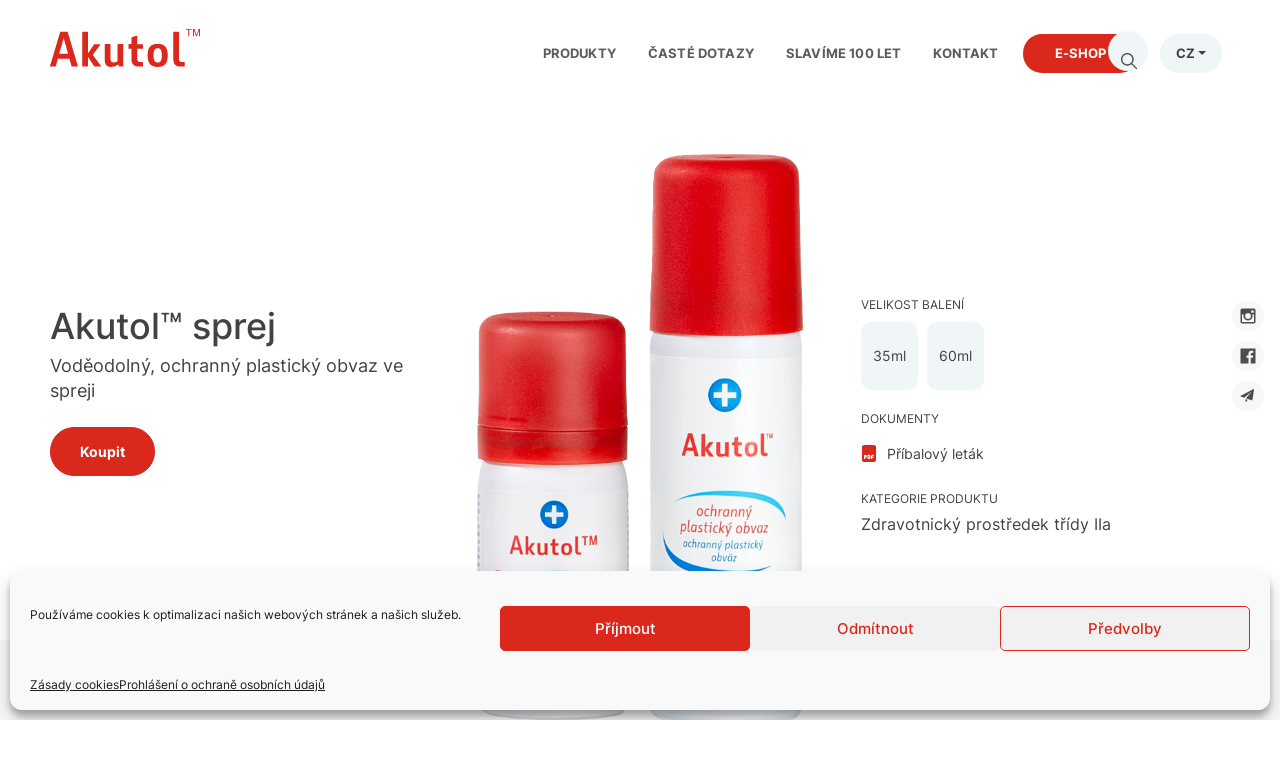

--- FILE ---
content_type: text/html; charset=UTF-8
request_url: https://www.akutol.cz/produkt/akutol-sprej/
body_size: 14209
content:
<!doctype html>
<html lang="cs-CZ">
  <head>
  <meta charset="utf-8">
  <meta http-equiv="x-ua-compatible" content="ie=edge">
  <meta name="viewport" content="width=device-width, initial-scale=1, shrink-to-fit=no">
  <link rel="apple-touch-icon" sizes="180x180" href="/apple-touch-icon.png">
  <link rel="icon" type="image/png" sizes="32x32" href="/favicon-32x32.png">
  <link rel="icon" type="image/png" sizes="16x16" href="/favicon-16x16.png">
  <link rel="manifest" href="/site.webmanifest">
  <link rel="mask-icon" href="/safari-pinned-tab.svg" color="#da291c">
  <meta name="msapplication-TileColor" content="#ffffff">
  <meta name="theme-color" content="#ffffff">
  
  <link href="//www.akutol.cz/wp-content/uploads/omgf/omgf-stylesheet-76/omgf-stylesheet-76.css?ver=1687266826" rel="stylesheet">
  <title>Akutol™ sprej - Akutol</title>
<link rel="alternate" href="https://www.akutol.cz/produkt/akutol-sprej/" hreflang="cs" />
<link rel="alternate" href="https://www.akutol.cz/en/product/akutol-spray/" hreflang="en" />
<meta name="robots" content="max-snippet:-1,max-image-preview:standard,max-video-preview:-1" />
<link rel="canonical" href="https://www.akutol.cz/produkt/akutol-sprej/" />
<meta property="og:type" content="article" />
<meta property="og:locale" content="cs_CZ" />
<meta property="og:site_name" content="Akutol" />
<meta property="og:title" content="Akutol™ sprej" />
<meta property="og:url" content="https://www.akutol.cz/produkt/akutol-sprej/" />
<meta property="og:image" content="https://www.akutol.cz/wp-content/uploads/2021/01/Akutol-Spej-60ml.png" />
<meta property="og:image:width" content="563" />
<meta property="og:image:height" content="1739" />
<meta property="article:published_time" content="2021-01-11T15:28:29+00:00" />
<meta property="article:modified_time" content="2024-04-08T13:07:35+00:00" />
<meta name="twitter:card" content="summary_large_image" />
<meta name="twitter:title" content="Akutol™ sprej" />
<meta name="twitter:image" content="https://www.akutol.cz/wp-content/uploads/2021/01/Akutol-Spej-60ml.png" />
<script type="application/ld+json">{"@context":"https://schema.org","@graph":[{"@type":"WebSite","@id":"https://www.akutol.cz/#/schema/WebSite","url":"https://www.akutol.cz/","name":"Akutol","description":"První pomoc pro celou rodinu, vždy po ruce","inLanguage":"cs","potentialAction":{"@type":"SearchAction","target":{"@type":"EntryPoint","urlTemplate":"https://www.akutol.cz/search/{search_term_string}/"},"query-input":"required name=search_term_string"},"publisher":{"@type":"Organization","@id":"https://www.akutol.cz/#/schema/Organization","name":"Akutol","url":"https://www.akutol.cz/"}},{"@type":"WebPage","@id":"https://www.akutol.cz/produkt/akutol-sprej/","url":"https://www.akutol.cz/produkt/akutol-sprej/","name":"Akutol™ sprej - Akutol","inLanguage":"cs","isPartOf":{"@id":"https://www.akutol.cz/#/schema/WebSite"},"breadcrumb":{"@type":"BreadcrumbList","@id":"https://www.akutol.cz/#/schema/BreadcrumbList","itemListElement":[{"@type":"ListItem","position":1,"item":"https://www.akutol.cz/","name":"Akutol"},{"@type":"ListItem","position":2,"name":"Akutol™ sprej"}]},"potentialAction":{"@type":"ReadAction","target":"https://www.akutol.cz/produkt/akutol-sprej/"},"datePublished":"2021-01-11T15:28:29+00:00","dateModified":"2024-04-08T13:07:35+00:00"}]}</script>
<style id='wp-img-auto-sizes-contain-inline-css' type='text/css'>
img:is([sizes=auto i],[sizes^="auto," i]){contain-intrinsic-size:3000px 1500px}
/*# sourceURL=wp-img-auto-sizes-contain-inline-css */
</style>
<style id='classic-theme-styles-inline-css' type='text/css'>
/*! This file is auto-generated */
.wp-block-button__link{color:#fff;background-color:#32373c;border-radius:9999px;box-shadow:none;text-decoration:none;padding:calc(.667em + 2px) calc(1.333em + 2px);font-size:1.125em}.wp-block-file__button{background:#32373c;color:#fff;text-decoration:none}
/*# sourceURL=/wp-includes/css/classic-themes.min.css */
</style>
<link rel='stylesheet' id='cmplz-general-css' href='https://www.akutol.cz/wp-content/plugins/complianz-gdpr/assets/css/cookieblocker.min.css?ver=1766256492' type='text/css' media='all' />
<link rel='stylesheet' id='sage/main.css-css' href='https://www.akutol.cz/wp-content/themes/akutol/dist/styles/main_16e033b0.css' type='text/css' media='all' />
<script type="text/javascript" src="https://www.akutol.cz/wp-includes/js/jquery/jquery.min.js?ver=3.7.1" id="jquery-core-js"></script>
			<style>.cmplz-hidden {
					display: none !important;
				}</style>      <!-- Global site tag (gtag.js) - Google Analytics -->
    <script async src="https://www.googletagmanager.com/gtag/js?id=UA-16903215-1"></script>
    <script>
      window.dataLayer = window.dataLayer || [];
      function gtag(){dataLayer.push(arguments);}
      gtag('js', new Date());

      gtag('config', 'UA-16903215-1');
    </script>
    <!-- Facebook Pixel Code -->
    <script type="text/plain" data-service="facebook" data-category="marketing">
      !function(f,b,e,v,n,t,s)
      {if(f.fbq)return;n=f.fbq=function(){n.callMethod?
      n.callMethod.apply(n,arguments):n.queue.push(arguments)};
      if(!f._fbq)f._fbq=n;n.push=n;n.loaded=!0;n.version='2.0';
      n.queue=[];t=b.createElement(e);t.async=!0;
      t.src=v;s=b.getElementsByTagName(e)[0];
      s.parentNode.insertBefore(t,s)}(window, document,'script',
      'https://connect.facebook.net/en_US/fbevents.js');
      fbq('init', '1839172026243803');
      fbq('track', 'PageView');
    </script>
    <noscript>
      <img height="1" width="1" style="display:none"
           src="https://www.facebook.com/tr?id=1839172026243803&ev=PageView&noscript=1"/>
    </noscript>
    <!-- End Facebook Pixel Code -->
  </head>
  <body data-cmplz=1 class="wp-singular product-template-default single single-product postid-41 wp-theme-akutolresources akutol-sprej app-data index-data singular-data single-data single-product-data single-product-akutol-sprej-data">
         <!-- -->
            <header class="wrap">
  <div class="navbar navbar-primary navbar-expand-lg px-lg-0 py-4 fixed-top bg-white"  id="header">
    <div class="container">
              <a class="navbar-brand pb-3 mr-0" href="https://www.akutol.cz/">
          <img src="https://www.akutol.cz/wp-content/themes/akutol/dist/images/akutol-logo_24f8bb70.svg" class="img-fluid navbar-logo"/>
        </a>
      
      <button class="navbar-toggler hamburger hamburger--collapse order-1 orderl-lg-0" type="button" data-toggle="collapse" data-target="#primary-nav" aria-controls="primary-nav" aria-expanded="false" aria-label="Toggle navigation">
        <span class="hamburger-box">
          <span class="hamburger-inner"></span>
        </span>
      </button>

              <div id="primary-nav" class="navbar-collapse collapse nav-primary order-3 order-lg-0"><ul id="menu-cz-primary-navigation" class="navbar-nav justify-content-center ml-auto py-5 py-lg-0"><li itemscope="itemscope" itemtype="https://www.schema.org/SiteNavigationElement" id="menu-item-27" class="menu-item menu-item-type-post_type menu-item-object-page menu-item-27 nav-item"><a title="Produkty" href="https://www.akutol.cz/produkty/" class="nav-link">Produkty</a></li>
<li itemscope="itemscope" itemtype="https://www.schema.org/SiteNavigationElement" id="menu-item-25" class="menu-item menu-item-type-post_type menu-item-object-page menu-item-25 nav-item"><a title="Časté dotazy" href="https://www.akutol.cz/caste-dotazy/" class="nav-link">Časté dotazy</a></li>
<li itemscope="itemscope" itemtype="https://www.schema.org/SiteNavigationElement" id="menu-item-5807" class="menu-item menu-item-type-post_type menu-item-object-page menu-item-5807 nav-item"><a title="Slavíme 100 let" href="https://www.akutol.cz/100-let/" class="nav-link">Slavíme 100 let</a></li>
<li itemscope="itemscope" itemtype="https://www.schema.org/SiteNavigationElement" id="menu-item-24" class="menu-item menu-item-type-post_type menu-item-object-page menu-item-24 nav-item"><a title="Kontakt" href="https://www.akutol.cz/kontakt/" class="nav-link">Kontakt</a></li>
<li itemscope="itemscope" itemtype="https://www.schema.org/SiteNavigationElement" id="menu-item-37" class="nav-cta menu-item menu-item-type-custom menu-item-object-custom menu-item-37 nav-item"><a title="E-shop" target="_blank" href="https://obchod.aveflor.cz/zdravotnicke-prostredky_c18030272708656/akutol-na-poraneni_c17209933955271" class="nav-link">E-shop</a></li>
</ul></div>
      
      <form class="search-container grow-left ml-auto d-none d-lg-block" role="search" method="get" id="searchform" class="searchform" action="https://www.akutol.cz/">
	<input id="search-box" type="text" class="search-box" value="" name="s" placeholder="Hledat" />
  <label for="search-box"><span class="icon-search search-icon"></span></label>
  <input type="submit" id="search-submit" />
</form>

      <div class="d-lg-none search-mobile ml-auto">
                  <a class="search-mobile__link" href="https://www.akutol.cz/?s="><span class="icon-search"></span></a>
              </div>

              <div id="language-nav" class="nav-language order-0 order-lg-1 mr-0"><ul id="menu-language-switcher" class="navbar-nav"><!DOCTYPE html PUBLIC "-//W3C//DTD HTML 4.0 Transitional//EN" "http://www.w3.org/TR/REC-html40/loose.dtd">
<html><body><li itemscope="itemscope" itemtype="https://www.schema.org/SiteNavigationElement" id="menu-item-807" class="pll-parent-menu-item menu-item menu-item-type-custom menu-item-object-custom menu-item-has-children dropdown menu-item-807 nav-item"><a title="CZ" href="#" data-href="#pll_switcher" data-toggle="dropdown" aria-haspopup="true" aria-expanded="false" class="dropdown-toggle nav-link" id="menu-item-dropdown-807">CZ</a>
<ul class="dropdown-menu" aria-labelledby="menu-item-dropdown-807" role="menu">
	<li itemscope="itemscope" itemtype="https://www.schema.org/SiteNavigationElement" id="menu-item-807-en" class="lang-item lang-item-5 lang-item-en lang-item-first menu-item menu-item-type-custom menu-item-object-custom menu-item-807-en nav-item"><a title="EN" href="https://www.akutol.cz/en/product/akutol-spray/" class="dropdown-item" role="menuitem" hreflang="en-GB" lang="en-GB">EN</a></li>
<li itemscope="itemscope" itemtype="https://www.schema.org/SiteNavigationElement" id="menu-item-pl" class="lang-item lang-item-pl menu-item menu-item-type-custom menu-item-object-custom menu-item-pl nav-item"><a title="PL" href="http://www.akutol.com.pl/" target="_blank" class="dropdown-item" role="menuitem">PL</a></li><li itemscope="itemscope" itemtype="https://www.schema.org/SiteNavigationElement" id="menu-item-my" class="lang-item lang-item-my menu-item menu-item-type-custom menu-item-object-custom menu-item-my nav-item"><a title="MY" href="https://aveflor.my/" target="_blank" class="dropdown-item" role="menuitem">MY</a></li><li itemscope="itemscope" itemtype="https://www.schema.org/SiteNavigationElement" id="menu-item-ua" class="lang-item lang-item-ua menu-item menu-item-type-custom menu-item-object-custom menu-item-ua nav-item"><a title="UA" href="https://akutol.com.ua/" target="_blank" class="dropdown-item" role="menuitem">UA</a></li></ul>
</li>
</body></html>
</ul></div>
      

      </div>
  </div>
</header>
    <div class="wrap" role="document">
      <div class="content">
        <main class="main">
                 <div class="post-41 product type-product status-publish has-post-thumbnail hentry variation-35ml variation-60ml">
	<div class="hero pt-5">
		<div class="container h-100">
			<div class="row h-100 no-gutters">
				<div class="col-md-4 col-lg-4 col-xl-4 col-xxl-3 ml-xxl-auto my-auto pb-lg-5 pr-1 order-0 text-center text-md-left">
		  		<h1 class="hero__title">Akutol™ sprej</h1>
					<div class="hero__perex mb-4"><p>Voděodolný, ochranný plastický obvaz ve spreji</p>
</div>
					<a href="https://obchod.aveflor.cz/zdravotnicke-prostredky_c18030272708656/akutol-na-poraneni_c17209933955271/akutol-sprej-60-ml_p3720" target="_blank" class="btn btn-primary btn-lg mb-5">Koupit</a>
				</div>
				<div class="col-6 col-md-4 col-lg-4 col-xl-4 order-1">
					<div class="d-flex ">
					<div class="hero__image h-100 w-100">
											<img src="https://www.akutol.cz/wp-content/uploads/2021/01/Akutol-Spej-35-60ml.png" class="img-fluid mx-auto mt-auto"/>
										</div>
					</div>
				</div>
				<div class="col-6 col-md-4 col-lg-4 col-xl-4 my-auto pb-5 pl-4 order-2">
											<div class="hero__info mb-2">Velikost balení</div>
						 <div class="hero__packaging rounded mb-3">35ml</div> <div class="hero__packaging rounded mb-3">60ml</div>
					
											<div class="hero__info mb-1 mt-1">Dokumenty</div>
						<a href="https://www.akutol.cz/wp-content/uploads/2021/01/2020_0083_Aveflor_pribal__AKUTOL-sprej___03_Preview.pdf" target="_blank" class="btn btn-link text-dark mb-3 btn-leaflet pl-0">Příbalový leták</a>
					
											<div class="hero__info mb-1">Kategorie produktu</div>
						<div class="">Zdravotnický prostředek třídy IIa</div>
									</div>
			</div>
		</div>
	</div>

	<div class="product-lead-description bg-light-blue-gradient">
		<div class="py-5 " style="padding-top: 150px !important;">
			<div class="container mb-5">
				<div class="row">
					<div class="col-10 col-lg-6 mx-auto text-center">
						<p>Akutol™ sprej se používa k rychlému ošetření odřenin a drobných povrchových poranění. Ránu zacelí plastickým filmem, který zabraňuje přístupu cizorodých látek z vnějšího prostředí a také dovoluje kůži dýchat. Voděodolný obvaz zabraňuje vypařování vlhkosti z pokožky.</p>

					</div>
				</div>
			</div>
		</div>
	</div>

	<div class="block-icons mt-n4 mb-5 pb-5">
  <div class="container">
    <div class="row">
      <div class="col-12 col-lg-8 mx-auto">
	        	        <div class="text-center block-icons__item mx-1">
	          	          <img src="https://www.akutol.cz/wp-content/uploads/2021/01/icon-glucose.svg" class="block-icons__icon" />
	          	          <div class="block-icons__label">Vhodné pro diabetiky</div>
	        </div>
	        	        <div class="text-center block-icons__item mx-1">
	          	          <img src="https://www.akutol.cz/wp-content/uploads/2021/01/icon-waterproof.svg" class="block-icons__icon" />
	          	          <div class="block-icons__label">Voděodolné</div>
	        </div>
	        	        <div class="text-center block-icons__item mx-1">
	          	          <img src="https://www.akutol.cz/wp-content/uploads/2021/01/icon-children.svg" class="block-icons__icon" />
	          	          <div class="block-icons__label">Vhodné pro děti od 2 let</div>
	        </div>
	        	        <div class="text-center block-icons__item mx-1">
	          	          <img src="https://www.akutol.cz/wp-content/uploads/2021/01/icon-bandage.svg" class="block-icons__icon" />
	          	          <div class="block-icons__label">Plastický obvaz</div>
	        </div>
	        	        <div class="text-center block-icons__item mx-1">
	          	          <img src="https://www.akutol.cz/wp-content/uploads/2021/01/icon-time.svg" class="block-icons__icon" />
	          	          <div class="block-icons__label">Do 3 minut zasychá</div>
	        </div>
	        	        <div class="text-center block-icons__item mx-1">
	          	          <img src="https://www.akutol.cz/wp-content/uploads/2021/01/icon-protection2.svg" class="block-icons__icon" />
	          	          <div class="block-icons__label">Ochrana rány před nepříznivými vlivy</div>
	        </div>
	        	        <div class="text-center block-icons__item mx-1">
	          	          <img src="https://www.akutol.cz/wp-content/uploads/2021/01/icon-home-care.svg" class="block-icons__icon" />
	          	          <div class="block-icons__label">Domácí ošetření</div>
	        </div>
	              </div>
    </div>
  </div>
</div>
				  	    				<div class="block-slider">
	<div class="container my-5">
		<div class="row no-gutters">
			<div class="col-10 mx-auto">
				<div class="content-slider text-dark">
				  <div class="swiper-container position-relative">
				    <div class="swiper-wrapper">
															<div class="swiper-slide content-slider__slide d-flex flex-column bg-light rounded-lg">
									<div class="h-100">
										<div class="row no-gutters h-100">
											<div class="col-lg-12">
												<div class="content-slider__image d-flex" style="background-image: url(https://www.akutol.cz/wp-content/uploads/2021/01/zami-pKSLMEwRpqI-unsplash.jpg)">
													<div class="p-5 mt-auto mr-3">
													<h1 class="content-slider__title mb-3">Za pár minut.<br/> Zpátky v akci. </h1>
													<div></div>
																									</div>
												</div>
								      </div>
										</div>
					      	</div>
					   		</div>
							 								<div class="swiper-slide content-slider__slide d-flex flex-column bg-light rounded-lg">
									<div class="h-100">
										<div class="row no-gutters h-100">
											<div class="col-lg-12">
												<div class="content-slider__image d-flex" style="background-image: url(https://www.akutol.cz/wp-content/uploads/2021/01/AdobeStock_136726815.jpeg)">
													<div class="p-5 mt-auto mr-3">
													<h1 class="content-slider__title mb-3">Za pár minut.<br/> Třeba zpátky do moře. </h1>
													<div></div>
																									</div>
												</div>
								      </div>
										</div>
					      	</div>
					   		</div>
							 								<div class="swiper-slide content-slider__slide d-flex flex-column bg-light rounded-lg">
									<div class="h-100">
										<div class="row no-gutters h-100">
											<div class="col-lg-12">
												<div class="content-slider__image d-flex" style="background-image: url(https://www.akutol.cz/wp-content/uploads/2021/01/AdobeStock_186488201.jpeg)">
													<div class="p-5 mt-auto mr-3">
													<h1 class="content-slider__title mb-3">Nenechte se zpomalit. <br/> Náplast není třeba.</h1>
													<div></div>
																									</div>
												</div>
								      </div>
										</div>
					      	</div>
					   		</div>
							 								<div class="swiper-slide content-slider__slide d-flex flex-column bg-light rounded-lg">
									<div class="h-100">
										<div class="row no-gutters h-100">
											<div class="col-lg-12">
												<div class="content-slider__image d-flex" style="background-image: url(https://www.akutol.cz/wp-content/uploads/2021/01/700_9667.jpg)">
													<div class="p-5 mt-auto mr-3">
													<h1 class="content-slider__title mb-3">Vyřešme drobná poranění <br/> na místě a hned. </h1>
													<div></div>
																									</div>
												</div>
								      </div>
										</div>
					      	</div>
					   		</div>
							 								<div class="swiper-slide content-slider__slide d-flex flex-column bg-light rounded-lg">
									<div class="h-100">
										<div class="row no-gutters h-100">
											<div class="col-lg-12">
												<div class="content-slider__image d-flex" style="background-image: url(https://www.akutol.cz/wp-content/uploads/2021/01/phil-coffman-JHeiheWnT_g-unsplash.jpg)">
													<div class="p-5 mt-auto mr-3">
													<h1 class="content-slider__title mb-3">Nenechte se zpomalit. <br/> Náplast není třeba.</h1>
													<div></div>
																									</div>
												</div>
								      </div>
										</div>
					      	</div>
					   		</div>
							 								<div class="swiper-slide content-slider__slide d-flex flex-column bg-light rounded-lg">
									<div class="h-100">
										<div class="row no-gutters h-100">
											<div class="col-lg-12">
												<div class="content-slider__image d-flex" style="background-image: url(https://www.akutol.cz/wp-content/uploads/2021/01/AdobeStock_229404277.jpeg)">
													<div class="p-5 mt-auto mr-3">
													<h1 class="content-slider__title mb-3">Léto bez omezení. <br/> Náplast není třeba. </h1>
													<div></div>
																									</div>
												</div>
								      </div>
										</div>
					      	</div>
					   		</div>
							 								<div class="swiper-slide content-slider__slide d-flex flex-column bg-light rounded-lg">
									<div class="h-100">
										<div class="row no-gutters h-100">
											<div class="col-lg-12">
												<div class="content-slider__image d-flex" style="background-image: url(https://www.akutol.cz/wp-content/uploads/2021/01/AdobeStock_133078968.jpeg)">
													<div class="p-5 mt-auto mr-3">
													<h1 class="content-slider__title mb-3">Domácí lékárnička.<br/> Vždy při ruce. </h1>
													<div></div>
																									</div>
												</div>
								      </div>
										</div>
					      	</div>
					   		</div>
							 								<div class="swiper-slide content-slider__slide d-flex flex-column bg-light rounded-lg">
									<div class="h-100">
										<div class="row no-gutters h-100">
											<div class="col-lg-12">
												<div class="content-slider__image d-flex" style="background-image: url()">
													<div class="p-5 mt-auto mr-3">
													<h1 class="content-slider__title mb-3"></h1>
													<div></div>
																									</div>
												</div>
								      </div>
										</div>
					      	</div>
					   		</div>
							 						</div>
						<div class="swiper-pagination"></div>
	          <div class="swiper-button swiper-button-prev"></div>
	          <div class="swiper-button swiper-button-next"></div>
				  </div>
				</div>
			</div>
		</div>
	</div>
</div>				  	    				<div class="block-center-headline">
	<div class="container mt-5 py-5">
		<div class="row">
			<div class="col-md-8 col-lg-6 mx-auto text-center">
				<div class="center-heading">
					<h2 class="center-heading__title">Výhody Akutolu</h2>
					<div class="center-heading__perex"></div>
				</div>
			</div>
		</div>
	</div>
</div>				  	    				<div class="block-features mb-5">
		<div class="container">
			<div class="row">
				<div class="col-lg-10 col-xxl-8 mx-auto">
					<ul class="features features--2col">
											<li class="features__item">
							<span class="icon-plus"></span>
							<div>
							  <h3 class="features__title">Skvělá přilnavost.</h3>
							  <div><p>Zabraňuje přístupu cizorodých látek, ale nebrání prodyšnosti.</p>
</div>
							</div>
						</li>
											<li class="features__item">
							<span class="icon-plus"></span>
							<div>
							  <h3 class="features__title">Na drobná poranění.</h3>
							  <div><p>Akutol™ Sprej je vhodný pro drobná povrchová poranění.</p>
</div>
							</div>
						</li>
											<li class="features__item">
							<span class="icon-plus"></span>
							<div>
							  <h3 class="features__title">Pohyb bez omezení</h3>
							  <div><p>Po 3-4 dnech samovolné, postupné odstranění otěrem, zeslabením plastické vrstvy.</p>
</div>
							</div>
						</li>
											<li class="features__item">
							<span class="icon-plus"></span>
							<div>
							  <h3 class="features__title">Jednoduchá a rychlá aplikace.</h3>
							  <div><p>Praktická, hygienická aplikace ve spreji, do 3 minut zasychá.</p>
</div>
							</div>
						</li>
											<li class="features__item">
							<span class="icon-plus"></span>
							<div>
							  <h3 class="features__title">Voděodolný a prodyšný.</h3>
							  <div><p>Zabraňuje přístupu cizorodých látek, ale nebrání prodyšnosti.</p>
</div>
							</div>
						</li>
											<li class="features__item">
							<span class="icon-plus"></span>
							<div>
							  <h3 class="features__title">Pro všechny</h3>
							  <div><p>Vhodné pro celou populaci i diabetiky.</p>
</div>
							</div>
						</li>
										<ul>
				</div>
			</div>
		</div>
	</div>
				  	    				<div class="block-splitscreen-cta">
	<div class="container-fluid">
		<div class="row">
			<div class="col-lg-6 bg-light py-5">
				<div class="half-container ml-auto h-100">
					<div class="row my-5">
						<div class="col-12 text-center text-sm-left mb-5">
							<img src="https://www.akutol.cz/wp-content/uploads/2021/01/icon-forest.svg" class="img-fluid ml-sm-5 ml-md-0 mr-2 block-splitscreen-cta__icon" />
							<div class="d-inline-block block-splitscreen-cta__claim">Na cesty</div>
						</div>
						<div class="col-sm-7 ml-lg-auto text-center text-lg-right py-0 py-sm-5 my-lg-5 order-1 order-lg-0 my-lg-auto">
							<div class="d-inline-block bg-white px-2 py-1 rounded small">35ml</div>
							<h2 class="mt-2">Akutol™ sprej mini</h2>
							<div class="mb-3">Praktické cestovní balení. Ochranný plastický obvaz ve spreji. Nahrazuje použití náplastí, lze jej použít pro větší plochy poranění než běžnou náplast. </div>
							<a href="https://obchod.aveflor.cz/zdravotnicke-prostredky_c18030272708656/akutol-na-poraneni_c17209933955271/akutol-sprej-35-ml_p5448" target="_blank" class="btn btn-primary">Koupit</a>
						</div>
						<div class="col-sm-3 mx-auto mr-sm-5 ml-sm-4 mb-5 mb-sm-0 my-lg-auto d-flex order-0 order-lg-1 block-splitscreen-cta__large-product h-100">
							<img src="https://www.akutol.cz/wp-content/uploads/2021/01/Sprej-35-ml.png" class="img-fluid my-auto" />
						</div>
					</div>
		 		</div>
			</div>
			<div class="col-lg-6 py-5" style="background-color: #DFE9ED;">
				<div class="half-container mr-auto h-100">
					<div class="row my-5">
						<div class="col-12 text-center text-sm-left text-lg-right mb-5">
							<img src="https://www.akutol.cz/wp-content/uploads/2021/01/icon-home.svg" class="img-fluid ml-sm-5 ml-md-0 mr-2 block-splitscreen-cta__icon" />
							<div class="d-inline-block block-splitscreen-cta__claim">Na doma</div>
						</div>
						<div class="col-sm-3 mx-auto ml-sm-5 mr-sm-4 my-lg-auto d-flex block-splitscreen-cta__large-product h-100">
							<img src="https://www.akutol.cz/wp-content/uploads/2021/01/Akutol-Spej-60ml.png" class="img-fluid my-auto" />
						</div>
						<div class="col-sm-7 text-center text-sm-left mr-auto py-5 my-lg-5 my-lg-auto">
							<div class="d-inline-block bg-white px-2 py-1 rounded small">60ml</div>
							<h2 class="mt-2">Akutol™ sprej</h2>
							<div class="mb-3">Ochranný plastický obvaz ve spreji. Nahrazuje použití náplastí, lze jej použít pro větší plochy poranění než běžnou náplast. </div>
							<a href="https://obchod.aveflor.cz/zdravotnicke-prostredky_c18030272708656/akutol-na-poraneni_c17209933955271/akutol-sprej-35-ml_p5448" target="_blank" class="btn btn-primary">Koupit</a>
						</div>
					</div>
				</div>
			</div>
		</div>
	</div>
</div>				  	    				<div class="block-center-headline">
	<div class="container mt-5 py-5">
		<div class="row">
			<div class="col-md-8 col-lg-6 mx-auto text-center">
				<div class="center-heading">
					<h2 class="center-heading__title">Jak produkt používat</h2>
					<div class="center-heading__perex"><p>Pokud máte ohledem produktu dotazy, prohlédněte si sekci s <a href="http://www.akutol.cz/caste-dotazy/caste-dotazy/akutol-sprej/">nejčastějšími dotazy</a>.</p>
</div>
				</div>
			</div>
		</div>
	</div>
</div>				  	    				<div class="block-general-content">
  <div class="container">
    <div class="row">
      <div class="col-10 mx-auto text-center">
        <p><iframe src="https://www.youtube.com/embed/6zwwxol9Ggs?controls=0" width="560" height="315" frameborder="0" allowfullscreen="allowfullscreen"></iframe></p>

      </div>
    </div>
  </div>
</div>
				  	    				<div class="block-accordion-text py-5 mb-5">
	<div class="container">
		<div class="row">
			<div class="col-lg-10 col-xxl-8 mx-auto">
				<div class="accordion accordion--product-info border-top border-light" id="accordionText">
																					  <div class="accordion__item border-bottom border-light">
					    <div class="accordion__header" id="heading-1">
					      <h2 class="mb-0">
					        <button class="btn btn-link btn-block text-left accordion__toggle pl-0 " type="button" data-toggle="collapse" data-target="#accordion-item-1" aria-expanded="true" aria-controls="collapse-1">
					          Všeobecný popis
	            			<span class="icon-accordion  icon-accordion-minus  "></span>
					        </button>
					      </h2>
					    </div>
					    <div id="accordion-item-1" class="collapse  show " aria-labelledby="heading-1" data-parent="#accordionText">
					      <div class="accordion__body pl-0">
									<div class="row">
										<div class="col-lg-11">
					      			<p>AKUTOL™ sprej je ochranný plastický obvaz ve spreji s hnacím plynem, používá se k rychlému ošetření oděrek a drobných povrchových poranění, zejména v namáhaných místech, která se těžko kryjí klasickými obvazovými prostředky (lokty, kolena). Nanáší se postřikem na vyčištěnou, desinfikovanou, oschlou ránu. Do 3 minut zaschne a vytvoří neviditelnou voděodolnou vrstvu filmového obvazu. Brání kontaktu rány se zevním prostředím, nebrání přirozenému dýchání. Tvoří vlhké mikroprostředí, které urychlí proces hojení. Umožní sledovat hojení a odstraní se samovolně otěrem po 3–4 dnech.</p>
<p>Po aplikaci může být pocit krátkodobého štípnutí rány z důvodu přítomnosti lihu v produktu, který mám antiseptické vlastnosti.</p>

										</div>
									</div>
					      </div>
					    </div>
					  </div>
																  <div class="accordion__item border-bottom border-light">
					    <div class="accordion__header" id="heading-2">
					      <h2 class="mb-0">
					        <button class="btn btn-link btn-block text-left accordion__toggle pl-0  collapsed " type="button" data-toggle="collapse" data-target="#accordion-item-2" aria-expanded="true" aria-controls="collapse-2">
					          Návod k použití
	            			<span class="icon-accordion  icon-accordion-plus  "></span>
					        </button>
					      </h2>
					    </div>
					    <div id="accordion-item-2" class="collapse  hide " aria-labelledby="heading-2" data-parent="#accordionText">
					      <div class="accordion__body pl-0">
									<div class="row">
										<div class="col-lg-11">
					      			<ol>
<li>Ránu vymyjte tekoucí vodou směrem od středu rány ven.</li>
<li>Z rány odstraňte mechanické nečistoty (písek, štěrk).</li>
<li>Ránu desinfikujte vhodným prostředkem a nechte oschnout.</li>
<li>Sprej protřepejte, aplikujte dnem dolů ze vzdálenosti 15–20 cm od povrchu poranění.</li>
<li>Naneste na celou plochu rány tak, aby příliš nestékal, nechte 3 minuty zaschnout.</li>
<li>V případě zeslabení vrstvy obvazu je možné nástřik AKUTOL™ sprejem opakovat.</li>
</ol>

										</div>
									</div>
					      </div>
					    </div>
					  </div>
																  <div class="accordion__item border-bottom border-light">
					    <div class="accordion__header" id="heading-3">
					      <h2 class="mb-0">
					        <button class="btn btn-link btn-block text-left accordion__toggle pl-0  collapsed " type="button" data-toggle="collapse" data-target="#accordion-item-3" aria-expanded="true" aria-controls="collapse-3">
					          Složení
	            			<span class="icon-accordion  icon-accordion-plus  "></span>
					        </button>
					      </h2>
					    </div>
					    <div id="accordion-item-3" class="collapse  hide " aria-labelledby="heading-3" data-parent="#accordionText">
					      <div class="accordion__body pl-0">
									<div class="row">
										<div class="col-lg-11">
					      			<p>Ethanolum denaturatum, Dimethyletherum, Copolymerum acrylatum, Dioxacyclopentanum.</p>

										</div>
									</div>
					      </div>
					    </div>
					  </div>
																  <div class="accordion__item border-bottom border-light">
					    <div class="accordion__header" id="heading-4">
					      <h2 class="mb-0">
					        <button class="btn btn-link btn-block text-left accordion__toggle pl-0  collapsed " type="button" data-toggle="collapse" data-target="#accordion-item-4" aria-expanded="true" aria-controls="collapse-4">
					          Kontraindikace
	            			<span class="icon-accordion  icon-accordion-plus  "></span>
					        </button>
					      </h2>
					    </div>
					    <div id="accordion-item-4" class="collapse  hide " aria-labelledby="heading-4" data-parent="#accordionText">
					      <div class="accordion__body pl-0">
									<div class="row">
										<div class="col-lg-11">
					      			<p>Nepoužívat na hluboké, nečisté, zanícené rány a na masivní krvácení (Haemorrhagia). Nepoužívat v případě alergické reakce na některou z obsažených složek přípravku. Doporučuje se nástřik jedné vrstvy plastického obvazu, nástřik více než 3 vrstev zhorší přirozené dýchání rány a zpomalí proces hojení. Po nanesení spreje je možný krátkodobý pocit štípání. Nepoužívat pro děti do 2 let.</p>

										</div>
									</div>
					      </div>
					    </div>
					  </div>
									</div>
			</div>
		</div>
	</div>
</div>				  	
</div>


          </main>
              </div>
    </div>
        <div class="social-icons">
  <a href="https://www.instagram.com/akutol_cz/" target="_blank" class="social-icon"><img src="https://www.akutol.cz/wp-content/themes/akutol/dist/images/icon-instagram_822d3002.svg" class="img-fluid" /></a>
  <a href="https://www.facebook.com/AKUTOL-119540561409873" target="_blank" class="social-icon"><img src="https://www.akutol.cz/wp-content/themes/akutol/dist/images/icon-facebook_0f50f9cd.svg" class="img-fluid mr-2" /></a>
  <a href="mailto:obchod@aveflor.cz" class="social-icon"><img src="https://www.akutol.cz/wp-content/themes/akutol/dist/images/icon-email_53835c85.svg" class="img-fluid" /></a>
</div>
<footer class="footer py-3 border-top border-light">
  <div class="container">
    <div class="row">
      <div class="footer__copy ml-3 ml-lg-0 py-2">© 2026 Aveflor</div>
      <div class="footer__claim ml-3 py-2 mr-auto"><img src="https://www.akutol.cz/wp-content/themes/akutol/dist/images/cz-flag_53a09d5e.png" class="img-fluid mr-1" />Vyrobeno v ČR. Již od roku 1924 </div>

      <div class="footer__menu w-lg-auto mx-lg-auto mb-3 mb-lg-0">
                  <div id="footer-nav" class="nav-footer ml-md-auto d-block d-md-inline-block order-0 order-md-1"><ul id="menu-cz-footer-navigation" class="nav"><li itemscope="itemscope" itemtype="https://www.schema.org/SiteNavigationElement" id="menu-item-1218" class="menu-item menu-item-type-post_type menu-item-object-page menu-item-1218 nav-item"><a title="Cookies" href="https://www.akutol.cz/zasady-cookies-eu/" class="nav-link">Cookies</a></li>
<li itemscope="itemscope" itemtype="https://www.schema.org/SiteNavigationElement" id="menu-item-287" class="menu-item menu-item-type-custom menu-item-object-custom menu-item-287 nav-item"><a title="Ochrana osobních údajů" target="_blank" href="https://www.aveflor.cz/ochrana-osobnich-udaju.html" class="nav-link">Ochrana osobních údajů</a></li>
<li itemscope="itemscope" itemtype="https://www.schema.org/SiteNavigationElement" id="menu-item-34" class="menu-item menu-item-type-post_type menu-item-object-page menu-item-34 nav-item"><a title="Hlášení nežádoucích účinků" href="https://www.akutol.cz/hlaseni-nezadoucich-ucinku/" class="nav-link">Hlášení nežádoucích účinků</a></li>
<li itemscope="itemscope" itemtype="https://www.schema.org/SiteNavigationElement" id="menu-item-405" class="menu-item menu-item-type-post_type menu-item-object-page menu-item-405 nav-item"><a title="Ke stažení" href="https://www.akutol.cz/ke-stazeni/" class="nav-link">Ke stažení</a></li>
</ul></div>
              </div>

      <div class="footer__author ml-3 mr-3 mr-lg-0 ml-lg-auto py-2">
        Vyrobila: <a href="https://www.omegadesign.cz/" target="_blank"><img src="https://www.akutol.cz/wp-content/themes/akutol/dist/images/omega-footer_5434b14e.svg" class="footer__omegadesign img-fluid mr-1 mb-1" /></a>
      </div>
              </div>
    </div>
  </div>
</footer>
    <script type="speculationrules">
{"prefetch":[{"source":"document","where":{"and":[{"href_matches":"/*"},{"not":{"href_matches":["/wp-*.php","/wp-admin/*","/wp-content/uploads/*","/wp-content/*","/wp-content/plugins/*","/wp-content/themes/akutol/resources/*","/*\\?(.+)"]}},{"not":{"selector_matches":"a[rel~=\"nofollow\"]"}},{"not":{"selector_matches":".no-prefetch, .no-prefetch a"}}]},"eagerness":"conservative"}]}
</script>

<!-- Consent Management powered by Complianz | GDPR/CCPA Cookie Consent https://wordpress.org/plugins/complianz-gdpr -->
<div id="cmplz-cookiebanner-container"><div class="cmplz-cookiebanner cmplz-hidden banner-1 bottom-right-minimal optin cmplz-bottom cmplz-categories-type-view-preferences" aria-modal="true" data-nosnippet="true" role="dialog" aria-live="polite" aria-labelledby="cmplz-header-1-optin" aria-describedby="cmplz-message-1-optin">
	<div class="cmplz-header">
		<div class="cmplz-logo"></div>
		<div class="cmplz-title" id="cmplz-header-1-optin">Spravovat souhlas s cookies</div>
		<div class="cmplz-close" tabindex="0" role="button" aria-label="Zavřít dialogové okno">
			<svg aria-hidden="true" focusable="false" data-prefix="fas" data-icon="times" class="svg-inline--fa fa-times fa-w-11" role="img" xmlns="http://www.w3.org/2000/svg" viewBox="0 0 352 512"><path fill="currentColor" d="M242.72 256l100.07-100.07c12.28-12.28 12.28-32.19 0-44.48l-22.24-22.24c-12.28-12.28-32.19-12.28-44.48 0L176 189.28 75.93 89.21c-12.28-12.28-32.19-12.28-44.48 0L9.21 111.45c-12.28 12.28-12.28 32.19 0 44.48L109.28 256 9.21 356.07c-12.28 12.28-12.28 32.19 0 44.48l22.24 22.24c12.28 12.28 32.2 12.28 44.48 0L176 322.72l100.07 100.07c12.28 12.28 32.2 12.28 44.48 0l22.24-22.24c12.28-12.28 12.28-32.19 0-44.48L242.72 256z"></path></svg>
		</div>
	</div>

	<div class="cmplz-divider cmplz-divider-header"></div>
	<div class="cmplz-body">
		<div class="cmplz-message" id="cmplz-message-1-optin">Používáme cookies k optimalizaci našich webových stránek a našich služeb.</div>
		<!-- categories start -->
		<div class="cmplz-categories">
			<details class="cmplz-category cmplz-functional" >
				<summary>
						<span class="cmplz-category-header">
							<span class="cmplz-category-title">Funkční</span>
							<span class='cmplz-always-active'>
								<span class="cmplz-banner-checkbox">
									<input type="checkbox"
										   id="cmplz-functional-optin"
										   data-category="cmplz_functional"
										   class="cmplz-consent-checkbox cmplz-functional"
										   size="40"
										   value="1"/>
									<label class="cmplz-label" for="cmplz-functional-optin"><span class="screen-reader-text">Funkční</span></label>
								</span>
								Vždy aktivní							</span>
							<span class="cmplz-icon cmplz-open">
								<svg xmlns="http://www.w3.org/2000/svg" viewBox="0 0 448 512"  height="18" ><path d="M224 416c-8.188 0-16.38-3.125-22.62-9.375l-192-192c-12.5-12.5-12.5-32.75 0-45.25s32.75-12.5 45.25 0L224 338.8l169.4-169.4c12.5-12.5 32.75-12.5 45.25 0s12.5 32.75 0 45.25l-192 192C240.4 412.9 232.2 416 224 416z"/></svg>
							</span>
						</span>
				</summary>
				<div class="cmplz-description">
					<span class="cmplz-description-functional">Technické uložení nebo přístup je nezbytně nutný pro legitimní účel umožnění použití konkrétní služby, kterou si odběratel nebo uživatel výslovně vyžádal, nebo pouze za účelem provedení přenosu sdělení prostřednictvím sítě elektronických komunikací.</span>
				</div>
			</details>

			<details class="cmplz-category cmplz-preferences" >
				<summary>
						<span class="cmplz-category-header">
							<span class="cmplz-category-title">Předvolby</span>
							<span class="cmplz-banner-checkbox">
								<input type="checkbox"
									   id="cmplz-preferences-optin"
									   data-category="cmplz_preferences"
									   class="cmplz-consent-checkbox cmplz-preferences"
									   size="40"
									   value="1"/>
								<label class="cmplz-label" for="cmplz-preferences-optin"><span class="screen-reader-text">Předvolby</span></label>
							</span>
							<span class="cmplz-icon cmplz-open">
								<svg xmlns="http://www.w3.org/2000/svg" viewBox="0 0 448 512"  height="18" ><path d="M224 416c-8.188 0-16.38-3.125-22.62-9.375l-192-192c-12.5-12.5-12.5-32.75 0-45.25s32.75-12.5 45.25 0L224 338.8l169.4-169.4c12.5-12.5 32.75-12.5 45.25 0s12.5 32.75 0 45.25l-192 192C240.4 412.9 232.2 416 224 416z"/></svg>
							</span>
						</span>
				</summary>
				<div class="cmplz-description">
					<span class="cmplz-description-preferences">Technické uložení nebo přístup je nezbytný pro legitimní účel ukládání preferencí, které nejsou požadovány odběratelem nebo uživatelem.</span>
				</div>
			</details>

			<details class="cmplz-category cmplz-statistics" >
				<summary>
						<span class="cmplz-category-header">
							<span class="cmplz-category-title">Statistiky</span>
							<span class="cmplz-banner-checkbox">
								<input type="checkbox"
									   id="cmplz-statistics-optin"
									   data-category="cmplz_statistics"
									   class="cmplz-consent-checkbox cmplz-statistics"
									   size="40"
									   value="1"/>
								<label class="cmplz-label" for="cmplz-statistics-optin"><span class="screen-reader-text">Statistiky</span></label>
							</span>
							<span class="cmplz-icon cmplz-open">
								<svg xmlns="http://www.w3.org/2000/svg" viewBox="0 0 448 512"  height="18" ><path d="M224 416c-8.188 0-16.38-3.125-22.62-9.375l-192-192c-12.5-12.5-12.5-32.75 0-45.25s32.75-12.5 45.25 0L224 338.8l169.4-169.4c12.5-12.5 32.75-12.5 45.25 0s12.5 32.75 0 45.25l-192 192C240.4 412.9 232.2 416 224 416z"/></svg>
							</span>
						</span>
				</summary>
				<div class="cmplz-description">
					<span class="cmplz-description-statistics">Technické uložení nebo přístup, který se používá výhradně pro statistické účely.</span>
					<span class="cmplz-description-statistics-anonymous">Technické uložení nebo přístup, který se používá výhradně pro anonymní statistické účely. Bez předvolání, dobrovolného plnění ze strany vašeho Poskytovatele internetových služeb nebo dalších záznamů od třetí strany nelze informace, uložené nebo získané pouze pro tento účel, obvykle použít k vaší identifikaci.</span>
				</div>
			</details>
			<details class="cmplz-category cmplz-marketing" >
				<summary>
						<span class="cmplz-category-header">
							<span class="cmplz-category-title">Marketing</span>
							<span class="cmplz-banner-checkbox">
								<input type="checkbox"
									   id="cmplz-marketing-optin"
									   data-category="cmplz_marketing"
									   class="cmplz-consent-checkbox cmplz-marketing"
									   size="40"
									   value="1"/>
								<label class="cmplz-label" for="cmplz-marketing-optin"><span class="screen-reader-text">Marketing</span></label>
							</span>
							<span class="cmplz-icon cmplz-open">
								<svg xmlns="http://www.w3.org/2000/svg" viewBox="0 0 448 512"  height="18" ><path d="M224 416c-8.188 0-16.38-3.125-22.62-9.375l-192-192c-12.5-12.5-12.5-32.75 0-45.25s32.75-12.5 45.25 0L224 338.8l169.4-169.4c12.5-12.5 32.75-12.5 45.25 0s12.5 32.75 0 45.25l-192 192C240.4 412.9 232.2 416 224 416z"/></svg>
							</span>
						</span>
				</summary>
				<div class="cmplz-description">
					<span class="cmplz-description-marketing">Technické uložení nebo přístup je nutný k vytvoření uživatelských profilů za účelem zasílání reklamy nebo sledování uživatele na webových stránkách nebo několika webových stránkách pro podobné marketingové účely.</span>
				</div>
			</details>
		</div><!-- categories end -->
			</div>

	<div class="cmplz-links cmplz-information">
		<ul>
			<li><a class="cmplz-link cmplz-manage-options cookie-statement" href="#" data-relative_url="#cmplz-manage-consent-container">Spravovat možnosti</a></li>
			<li><a class="cmplz-link cmplz-manage-third-parties cookie-statement" href="#" data-relative_url="#cmplz-cookies-overview">Spravovat služby</a></li>
			<li><a class="cmplz-link cmplz-manage-vendors tcf cookie-statement" href="#" data-relative_url="#cmplz-tcf-wrapper">Správa {vendor_count} prodejců</a></li>
			<li><a class="cmplz-link cmplz-external cmplz-read-more-purposes tcf" target="_blank" rel="noopener noreferrer nofollow" href="https://cookiedatabase.org/tcf/purposes/" aria-label="Read more about TCF purposes on Cookie Database">Přečtěte si více o těchto účelech</a></li>
		</ul>
			</div>

	<div class="cmplz-divider cmplz-footer"></div>

	<div class="cmplz-buttons">
		<button class="cmplz-btn cmplz-accept">Příjmout</button>
		<button class="cmplz-btn cmplz-deny">Odmítnout</button>
		<button class="cmplz-btn cmplz-view-preferences">Předvolby</button>
		<button class="cmplz-btn cmplz-save-preferences">Uložit předvolby</button>
		<a class="cmplz-btn cmplz-manage-options tcf cookie-statement" href="#" data-relative_url="#cmplz-manage-consent-container">Předvolby</a>
			</div>

	
	<div class="cmplz-documents cmplz-links">
		<ul>
			<li><a class="cmplz-link cookie-statement" href="#" data-relative_url="">{title}</a></li>
			<li><a class="cmplz-link privacy-statement" href="#" data-relative_url="">{title}</a></li>
			<li><a class="cmplz-link impressum" href="#" data-relative_url="">{title}</a></li>
		</ul>
			</div>
</div>
</div>
					<div id="cmplz-manage-consent" data-nosnippet="true"><button class="cmplz-btn cmplz-hidden cmplz-manage-consent manage-consent-1">Spravovat souhlas</button>

</div><style>body div .wpcf7-form .fit-the-fullspace{position:absolute;margin-left:-999em;}</style><style id='global-styles-inline-css' type='text/css'>
:root{--wp--preset--aspect-ratio--square: 1;--wp--preset--aspect-ratio--4-3: 4/3;--wp--preset--aspect-ratio--3-4: 3/4;--wp--preset--aspect-ratio--3-2: 3/2;--wp--preset--aspect-ratio--2-3: 2/3;--wp--preset--aspect-ratio--16-9: 16/9;--wp--preset--aspect-ratio--9-16: 9/16;--wp--preset--color--black: #000000;--wp--preset--color--cyan-bluish-gray: #abb8c3;--wp--preset--color--white: #ffffff;--wp--preset--color--pale-pink: #f78da7;--wp--preset--color--vivid-red: #cf2e2e;--wp--preset--color--luminous-vivid-orange: #ff6900;--wp--preset--color--luminous-vivid-amber: #fcb900;--wp--preset--color--light-green-cyan: #7bdcb5;--wp--preset--color--vivid-green-cyan: #00d084;--wp--preset--color--pale-cyan-blue: #8ed1fc;--wp--preset--color--vivid-cyan-blue: #0693e3;--wp--preset--color--vivid-purple: #9b51e0;--wp--preset--gradient--vivid-cyan-blue-to-vivid-purple: linear-gradient(135deg,rgb(6,147,227) 0%,rgb(155,81,224) 100%);--wp--preset--gradient--light-green-cyan-to-vivid-green-cyan: linear-gradient(135deg,rgb(122,220,180) 0%,rgb(0,208,130) 100%);--wp--preset--gradient--luminous-vivid-amber-to-luminous-vivid-orange: linear-gradient(135deg,rgb(252,185,0) 0%,rgb(255,105,0) 100%);--wp--preset--gradient--luminous-vivid-orange-to-vivid-red: linear-gradient(135deg,rgb(255,105,0) 0%,rgb(207,46,46) 100%);--wp--preset--gradient--very-light-gray-to-cyan-bluish-gray: linear-gradient(135deg,rgb(238,238,238) 0%,rgb(169,184,195) 100%);--wp--preset--gradient--cool-to-warm-spectrum: linear-gradient(135deg,rgb(74,234,220) 0%,rgb(151,120,209) 20%,rgb(207,42,186) 40%,rgb(238,44,130) 60%,rgb(251,105,98) 80%,rgb(254,248,76) 100%);--wp--preset--gradient--blush-light-purple: linear-gradient(135deg,rgb(255,206,236) 0%,rgb(152,150,240) 100%);--wp--preset--gradient--blush-bordeaux: linear-gradient(135deg,rgb(254,205,165) 0%,rgb(254,45,45) 50%,rgb(107,0,62) 100%);--wp--preset--gradient--luminous-dusk: linear-gradient(135deg,rgb(255,203,112) 0%,rgb(199,81,192) 50%,rgb(65,88,208) 100%);--wp--preset--gradient--pale-ocean: linear-gradient(135deg,rgb(255,245,203) 0%,rgb(182,227,212) 50%,rgb(51,167,181) 100%);--wp--preset--gradient--electric-grass: linear-gradient(135deg,rgb(202,248,128) 0%,rgb(113,206,126) 100%);--wp--preset--gradient--midnight: linear-gradient(135deg,rgb(2,3,129) 0%,rgb(40,116,252) 100%);--wp--preset--font-size--small: 13px;--wp--preset--font-size--medium: 20px;--wp--preset--font-size--large: 36px;--wp--preset--font-size--x-large: 42px;--wp--preset--spacing--20: 0.44rem;--wp--preset--spacing--30: 0.67rem;--wp--preset--spacing--40: 1rem;--wp--preset--spacing--50: 1.5rem;--wp--preset--spacing--60: 2.25rem;--wp--preset--spacing--70: 3.38rem;--wp--preset--spacing--80: 5.06rem;--wp--preset--shadow--natural: 6px 6px 9px rgba(0, 0, 0, 0.2);--wp--preset--shadow--deep: 12px 12px 50px rgba(0, 0, 0, 0.4);--wp--preset--shadow--sharp: 6px 6px 0px rgba(0, 0, 0, 0.2);--wp--preset--shadow--outlined: 6px 6px 0px -3px rgb(255, 255, 255), 6px 6px rgb(0, 0, 0);--wp--preset--shadow--crisp: 6px 6px 0px rgb(0, 0, 0);}:where(.is-layout-flex){gap: 0.5em;}:where(.is-layout-grid){gap: 0.5em;}body .is-layout-flex{display: flex;}.is-layout-flex{flex-wrap: wrap;align-items: center;}.is-layout-flex > :is(*, div){margin: 0;}body .is-layout-grid{display: grid;}.is-layout-grid > :is(*, div){margin: 0;}:where(.wp-block-columns.is-layout-flex){gap: 2em;}:where(.wp-block-columns.is-layout-grid){gap: 2em;}:where(.wp-block-post-template.is-layout-flex){gap: 1.25em;}:where(.wp-block-post-template.is-layout-grid){gap: 1.25em;}.has-black-color{color: var(--wp--preset--color--black) !important;}.has-cyan-bluish-gray-color{color: var(--wp--preset--color--cyan-bluish-gray) !important;}.has-white-color{color: var(--wp--preset--color--white) !important;}.has-pale-pink-color{color: var(--wp--preset--color--pale-pink) !important;}.has-vivid-red-color{color: var(--wp--preset--color--vivid-red) !important;}.has-luminous-vivid-orange-color{color: var(--wp--preset--color--luminous-vivid-orange) !important;}.has-luminous-vivid-amber-color{color: var(--wp--preset--color--luminous-vivid-amber) !important;}.has-light-green-cyan-color{color: var(--wp--preset--color--light-green-cyan) !important;}.has-vivid-green-cyan-color{color: var(--wp--preset--color--vivid-green-cyan) !important;}.has-pale-cyan-blue-color{color: var(--wp--preset--color--pale-cyan-blue) !important;}.has-vivid-cyan-blue-color{color: var(--wp--preset--color--vivid-cyan-blue) !important;}.has-vivid-purple-color{color: var(--wp--preset--color--vivid-purple) !important;}.has-black-background-color{background-color: var(--wp--preset--color--black) !important;}.has-cyan-bluish-gray-background-color{background-color: var(--wp--preset--color--cyan-bluish-gray) !important;}.has-white-background-color{background-color: var(--wp--preset--color--white) !important;}.has-pale-pink-background-color{background-color: var(--wp--preset--color--pale-pink) !important;}.has-vivid-red-background-color{background-color: var(--wp--preset--color--vivid-red) !important;}.has-luminous-vivid-orange-background-color{background-color: var(--wp--preset--color--luminous-vivid-orange) !important;}.has-luminous-vivid-amber-background-color{background-color: var(--wp--preset--color--luminous-vivid-amber) !important;}.has-light-green-cyan-background-color{background-color: var(--wp--preset--color--light-green-cyan) !important;}.has-vivid-green-cyan-background-color{background-color: var(--wp--preset--color--vivid-green-cyan) !important;}.has-pale-cyan-blue-background-color{background-color: var(--wp--preset--color--pale-cyan-blue) !important;}.has-vivid-cyan-blue-background-color{background-color: var(--wp--preset--color--vivid-cyan-blue) !important;}.has-vivid-purple-background-color{background-color: var(--wp--preset--color--vivid-purple) !important;}.has-black-border-color{border-color: var(--wp--preset--color--black) !important;}.has-cyan-bluish-gray-border-color{border-color: var(--wp--preset--color--cyan-bluish-gray) !important;}.has-white-border-color{border-color: var(--wp--preset--color--white) !important;}.has-pale-pink-border-color{border-color: var(--wp--preset--color--pale-pink) !important;}.has-vivid-red-border-color{border-color: var(--wp--preset--color--vivid-red) !important;}.has-luminous-vivid-orange-border-color{border-color: var(--wp--preset--color--luminous-vivid-orange) !important;}.has-luminous-vivid-amber-border-color{border-color: var(--wp--preset--color--luminous-vivid-amber) !important;}.has-light-green-cyan-border-color{border-color: var(--wp--preset--color--light-green-cyan) !important;}.has-vivid-green-cyan-border-color{border-color: var(--wp--preset--color--vivid-green-cyan) !important;}.has-pale-cyan-blue-border-color{border-color: var(--wp--preset--color--pale-cyan-blue) !important;}.has-vivid-cyan-blue-border-color{border-color: var(--wp--preset--color--vivid-cyan-blue) !important;}.has-vivid-purple-border-color{border-color: var(--wp--preset--color--vivid-purple) !important;}.has-vivid-cyan-blue-to-vivid-purple-gradient-background{background: var(--wp--preset--gradient--vivid-cyan-blue-to-vivid-purple) !important;}.has-light-green-cyan-to-vivid-green-cyan-gradient-background{background: var(--wp--preset--gradient--light-green-cyan-to-vivid-green-cyan) !important;}.has-luminous-vivid-amber-to-luminous-vivid-orange-gradient-background{background: var(--wp--preset--gradient--luminous-vivid-amber-to-luminous-vivid-orange) !important;}.has-luminous-vivid-orange-to-vivid-red-gradient-background{background: var(--wp--preset--gradient--luminous-vivid-orange-to-vivid-red) !important;}.has-very-light-gray-to-cyan-bluish-gray-gradient-background{background: var(--wp--preset--gradient--very-light-gray-to-cyan-bluish-gray) !important;}.has-cool-to-warm-spectrum-gradient-background{background: var(--wp--preset--gradient--cool-to-warm-spectrum) !important;}.has-blush-light-purple-gradient-background{background: var(--wp--preset--gradient--blush-light-purple) !important;}.has-blush-bordeaux-gradient-background{background: var(--wp--preset--gradient--blush-bordeaux) !important;}.has-luminous-dusk-gradient-background{background: var(--wp--preset--gradient--luminous-dusk) !important;}.has-pale-ocean-gradient-background{background: var(--wp--preset--gradient--pale-ocean) !important;}.has-electric-grass-gradient-background{background: var(--wp--preset--gradient--electric-grass) !important;}.has-midnight-gradient-background{background: var(--wp--preset--gradient--midnight) !important;}.has-small-font-size{font-size: var(--wp--preset--font-size--small) !important;}.has-medium-font-size{font-size: var(--wp--preset--font-size--medium) !important;}.has-large-font-size{font-size: var(--wp--preset--font-size--large) !important;}.has-x-large-font-size{font-size: var(--wp--preset--font-size--x-large) !important;}
/*# sourceURL=global-styles-inline-css */
</style>
<script type="text/javascript" src="https://www.akutol.cz/wp-includes/js/dist/hooks.min.js?ver=dd5603f07f9220ed27f1" id="wp-hooks-js"></script>
<script type="text/javascript" src="https://www.akutol.cz/wp-includes/js/dist/i18n.min.js?ver=c26c3dc7bed366793375" id="wp-i18n-js"></script>
<script type="text/javascript" id="wp-i18n-js-after">
/* <![CDATA[ */
wp.i18n.setLocaleData( { 'text direction\u0004ltr': [ 'ltr' ] } );
//# sourceURL=wp-i18n-js-after
/* ]]> */
</script>
<script type="text/javascript" src="https://www.akutol.cz/wp-content/plugins/contact-form-7/includes/swv/js/index.js?ver=6.1.4" id="swv-js"></script>
<script type="text/javascript" id="contact-form-7-js-translations">
/* <![CDATA[ */
( function( domain, translations ) {
	var localeData = translations.locale_data[ domain ] || translations.locale_data.messages;
	localeData[""].domain = domain;
	wp.i18n.setLocaleData( localeData, domain );
} )( "contact-form-7", {"translation-revision-date":"2025-12-03 20:20:51+0000","generator":"GlotPress\/4.0.3","domain":"messages","locale_data":{"messages":{"":{"domain":"messages","plural-forms":"nplurals=3; plural=(n == 1) ? 0 : ((n >= 2 && n <= 4) ? 1 : 2);","lang":"cs_CZ"},"This contact form is placed in the wrong place.":["Tento kontaktn\u00ed formul\u00e1\u0159 je um\u00edst\u011bn na \u0161patn\u00e9m m\u00edst\u011b."],"Error:":["Chyba:"]}},"comment":{"reference":"includes\/js\/index.js"}} );
//# sourceURL=contact-form-7-js-translations
/* ]]> */
</script>
<script type="text/javascript" id="contact-form-7-js-before">
/* <![CDATA[ */
var wpcf7 = {
    "api": {
        "root": "https:\/\/www.akutol.cz\/wp-json\/",
        "namespace": "contact-form-7\/v1"
    },
    "cached": 1
};
//# sourceURL=contact-form-7-js-before
/* ]]> */
</script>
<script type="text/javascript" src="https://www.akutol.cz/wp-content/plugins/contact-form-7/includes/js/index.js?ver=6.1.4" id="contact-form-7-js"></script>
<script type="text/javascript" id="pll_cookie_script-js-after">
/* <![CDATA[ */
(function() {
				var expirationDate = new Date();
				expirationDate.setTime( expirationDate.getTime() + 31536000 * 1000 );
				document.cookie = "pll_language=cs; expires=" + expirationDate.toUTCString() + "; path=/; secure; SameSite=Lax";
			}());

//# sourceURL=pll_cookie_script-js-after
/* ]]> */
</script>
<script type="text/javascript" id="cf7-antispam-js-extra">
/* <![CDATA[ */
var cf7a_settings = {"prefix":"_cf7a_","disableReload":"1","version":"Q6n5OpsokpVj7ELs032Hwg=="};
//# sourceURL=cf7-antispam-js-extra
/* ]]> */
</script>
<script type="text/javascript" src="https://www.akutol.cz/wp-content/plugins/cf7-antispam/build/script.js?ver=1829dacfa96318b4e905" id="cf7-antispam-js"></script>
<script type="text/javascript" src="https://www.akutol.cz/wp-content/themes/akutol/dist/scripts/main_16e033b0.js" id="sage/main.js-js"></script>
<script type="text/javascript" id="cmplz-cookiebanner-js-extra">
/* <![CDATA[ */
var complianz = {"prefix":"cmplz_","user_banner_id":"1","set_cookies":[],"block_ajax_content":"","banner_version":"37","version":"7.4.4.2","store_consent":"","do_not_track_enabled":"","consenttype":"optin","region":"eu","geoip":"","dismiss_timeout":"","disable_cookiebanner":"","soft_cookiewall":"","dismiss_on_scroll":"","cookie_expiry":"365","url":"https://www.akutol.cz/wp-json/complianz/v1/","locale":"lang=cs&locale=cs_CZ","set_cookies_on_root":"","cookie_domain":"","current_policy_id":"33","cookie_path":"/","categories":{"statistics":"statistika","marketing":"marketing"},"tcf_active":"","placeholdertext":"Klepnut\u00edm p\u0159ijm\u011bte marketingov\u00e9 soubory cookie a povolte tento obsah","css_file":"https://www.akutol.cz/wp-content/uploads/complianz/css/banner-{banner_id}-{type}.css?v=37","page_links":{"eu":{"cookie-statement":{"title":"Z\u00e1sady cookies ","url":"https://www.akutol.cz/zasady-cookies-eu/"},"privacy-statement":{"title":"Prohl\u00e1\u0161en\u00ed o ochran\u011b osobn\u00edch \u00fadaj\u016f","url":"https://www.aveflor.cz/ochrana-osobnich-udaju.html"}}},"tm_categories":"1","forceEnableStats":"","preview":"","clean_cookies":"","aria_label":"Klepnut\u00edm p\u0159ijm\u011bte marketingov\u00e9 soubory cookie a povolte tento obsah"};
//# sourceURL=cmplz-cookiebanner-js-extra
/* ]]> */
</script>
<script defer type="text/javascript" src="https://www.akutol.cz/wp-content/plugins/complianz-gdpr/cookiebanner/js/complianz.min.js?ver=1766256492" id="cmplz-cookiebanner-js"></script>
<!-- Statistics script Complianz GDPR/CCPA -->
						<script data-category="functional">
							(function(w,d,s,l,i){w[l]=w[l]||[];w[l].push({'gtm.start':
		new Date().getTime(),event:'gtm.js'});var f=d.getElementsByTagName(s)[0],
	j=d.createElement(s),dl=l!='dataLayer'?'&l='+l:'';j.async=true;j.src=
	'https://www.googletagmanager.com/gtm.js?id='+i+dl;f.parentNode.insertBefore(j,f);
})(window,document,'script','dataLayer','GTM-PX5WWVS');
						</script><!-- Script Center marketing script Complianz GDPR/CCPA -->
				<script data-service="facebook" data-category="marketing"  type="text/plain"
											 data-category="marketing">
                    !function(f,b,e,v,n,t,s)
      {if(f.fbq)return;n=f.fbq=function(){n.callMethod?
      n.callMethod.apply(n,arguments):n.queue.push(arguments)};
      if(!f._fbq)f._fbq=n;n.push=n;n.loaded=!0;n.version='2.0';
      n.queue=[];t=b.createElement(e);t.async=!0;
      t.src=v;s=b.getElementsByTagName(e)[0];
      s.parentNode.insertBefore(t,s)}(window, document,'script',
      'https://connect.facebook.net/en_US/fbevents.js');
      fbq('init', '1839172026243803');
      fbq('track', 'PageView');
				</script>
				  </body>
</html>

<!--
Performance optimized by W3 Total Cache. Learn more: https://www.boldgrid.com/w3-total-cache/?utm_source=w3tc&utm_medium=footer_comment&utm_campaign=free_plugin

Page Caching using Disk: Enhanced 

Served from: www.akutol.cz @ 2026-01-17 14:16:39 by W3 Total Cache
-->

--- FILE ---
content_type: image/svg+xml
request_url: https://www.akutol.cz/wp-content/uploads/2021/01/icon-forest.svg
body_size: 668
content:
<?xml version="1.0" encoding="UTF-8"?> <svg xmlns="http://www.w3.org/2000/svg" width="42" height="42" viewBox="0 0 42 42"><g id="Group_466" data-name="Group 466" transform="translate(-1547 -3815)"><circle id="Ellipse_297" data-name="Ellipse 297" cx="21" cy="21" r="21" transform="translate(1547 3815)" fill="#fff"></circle><g id="pine" transform="translate(1557.445 3826)"><g id="Group_460" data-name="Group 460" transform="translate(0 0)"><g id="Group_459" data-name="Group 459"><path id="Path_444" data-name="Path 444" d="M12,14.93,9.233,11.056H10.3a.6.6,0,0,0,.5-.938L8.211,6.229h.884a.6.6,0,0,0,.483-.965L6.56.4a.625.625,0,0,0-.965,0L2.578,5.264a.6.6,0,0,0,.483.965h.884L1.351,10.118a.6.6,0,0,0,.5.938H2.922L.115,14.93a.6.6,0,0,0,.491.954h10.9A.6.6,0,0,0,12,14.93Z" transform="translate(-0.003 -0.168)" fill="#075169"></path></g></g><g id="Group_462" data-name="Group 462" transform="translate(0 16.923)"><g id="Group_461" data-name="Group 461"><path id="Path_445" data-name="Path 445" d="M19.994,423.286H15.73v-2.454H13.316v2.454H7.282v-2.454H4.868v2.454H.6a.6.6,0,0,0,0,1.207H19.994a.6.6,0,0,0,0-1.207Z" transform="translate(0 -420.832)" fill="#075169"></path></g></g><g id="Group_464" data-name="Group 464" transform="translate(10.902 0)"><g id="Group_463" data-name="Group 463"><path id="Path_446" data-name="Path 446" d="M280.584,14.93l-2.806-3.873h1.068a.6.6,0,0,0,.5-.938l-2.593-3.889h.884a.6.6,0,0,0,.483-.965L275.105.4a.625.625,0,0,0-.965,0l-3.017,4.868a.6.6,0,0,0,.483.965h.884l-1.366,2.048.781,1.171a1.812,1.812,0,0,1-.465,2.486l1.639,2.294a1.789,1.789,0,0,1,.215,1.655h6.8a.6.6,0,0,0,.491-.954Z" transform="translate(-271.002 -0.168)" fill="#075169"></path></g></g></g></g></svg> 

--- FILE ---
content_type: image/svg+xml
request_url: https://www.akutol.cz/wp-content/themes/akutol/dist/images/akutol-logo_24f8bb70.svg
body_size: 866
content:
<svg id="Layer_1" data-name="Layer 1" xmlns="http://www.w3.org/2000/svg" viewBox="0 0 152.5 38.69"><path d="M17.54 18.38l-4.49 15.83H22zM9.54 47a.58.58 0 01-.52.4H4.09a.46.46 0 01-.43-.59L14 12.06c0-.14.19-.25.38-.25h6.86c.19 0 .29.11.38.3l10.32 34.68a.5.5 0 01-.42.64h-5.45a.59.59 0 01-.57-.4l-2.08-7.59h-11.8zm38.98-22.31a.55.55 0 01.42-.15h5.5c.24 0 .43.3.29.65L47.1 35.44l8.24 11.2c.24.3.14.79-.28.79H49a.36.36 0 01-.33-.15l-6.49-10v9.52c0 .39-.19.59-.52.59H37a.51.51 0 01-.57-.59V12.41c0-.39.19-.6.57-.6h4.7c.33 0 .52.21.52.6v21.65zM66 47.78c-4.78 0-6.78-2.08-6.78-8.83V25c0-.35.2-.5.53-.5h4.73c.39 0 .57.15.57.5v13.16c0 4.09 1.14 5 3.18 5A7.56 7.56 0 0072.39 42V25c0-.35.19-.5.52-.5h4.78c.34 0 .52.15.52.5v21.8c0 .39-.18.59-.52.59h-3.45c-.24 0-.34-.1-.48-.35l-.57-1.82A11.71 11.71 0 0166 47.78m31.59-23.24a.49.49 0 01.56.54v3.56a.55.55 0 01-.56.59h-5.21v10.51c0 1.92 1 3 2.88 3h2.33a.51.51 0 01.56.53v3.56a.53.53 0 01-.56.59h-4.08c-4.45 0-7-2.66-7-7.25V29.23H83.9a.48.48 0 01-.52-.54V25c0-.35.18-.5.52-.5h2.65V18c0-.29.14-.4.42-.54l4.74-1.57a.47.47 0 01.67.49v8.13zm15.53 4.05c-2.79 0-4.26 2.31-4.26 7.4s1.47 7.34 4.26 7.34 4.22-2.26 4.22-7.34-1.42-7.4-4.22-7.4m0 19.19c-7.62 0-10.28-4.4-10.28-11.79s2.66-11.79 10.28-11.79 10.23 4.34 10.23 11.8-2.65 11.79-10.23 11.79m16.48-35.98h4.74c.33 0 .52.21.52.6V40c0 1.73.8 2.72 2.56 2.72h2.65c.38 0 .57.19.57.53v3.56a.51.51 0 01-.57.59h-4.36c-4.21 0-6.67-2.57-6.67-7V12.41c0-.39.19-.6.56-.6" transform="translate(-3.64 -9.09)" fill="#da291c"/><path fill="#da291c" d="M144.12 0v.87h-2.46v6.42h-.99V.87h-2.46V0h5.91z"/><path d="M149.15 9.09h1.42l2.09 6.16 2.08-6.16h1.4v7.28h-.94v-6.14l-2.08 6.14h-1l-2.1-6.14v6.14h-.94z" transform="translate(-3.64 -9.09)" fill="#da291c"/></svg>

--- FILE ---
content_type: image/svg+xml
request_url: https://www.akutol.cz/wp-content/uploads/2021/01/icon-protection2.svg
body_size: 701
content:
<?xml version="1.0" encoding="UTF-8"?> <svg xmlns="http://www.w3.org/2000/svg" id="Layer_1" data-name="Layer 1" viewBox="0 0 28.78 28.78"><circle cx="14.67" cy="14.67" r="13.89" transform="translate(-3.26 3.48) rotate(-13.28)" style="fill: none;stroke: #6d6e71"></circle><g><path d="M24.79,13.13H4.56a.6.6,0,0,1,0-1.2H24.79a.6.6,0,1,1,0,1.2" transform="translate(-0.28 -0.28)" style="fill: #6d6e71"></path><path d="M14.52,10.81a1,1,0,1,1,1-1,1,1,0,0,1-1,1m0-1.55a.6.6,0,1,0,.6.59.6.6,0,0,0-.6-.59m4.92-.12a1,1,0,1,1,.95-1,1,1,0,0,1-.95,1m0-1.55a.6.6,0,1,0,.59.59.6.6,0,0,0-.59-.59M9.91,9.14a1,1,0,1,1,.95-1,1,1,0,0,1-.95,1m0-1.55a.6.6,0,1,0,.59.59.59.59,0,0,0-.59-.59m4.61-.12a1,1,0,1,1,1-1,1,1,0,0,1-1,1m0-1.55a.6.6,0,1,0,.6.59.6.6,0,0,0-.6-.59" transform="translate(-0.28 -0.28)" style="fill: #6d6e71"></path><path d="M21.08,17.3a.27.27,0,0,1-.27-.27V14.52a.27.27,0,1,1,.54,0V17a.27.27,0,0,1-.27.27" transform="translate(-0.28 -0.28)" style="fill: #6d6e71"></path><path d="M22.58,16.69a.62.62,0,0,1-.53-.3l-.95-1.68-1.17,1.58a.6.6,0,1,1-1-.72l1.7-2.28a.52.52,0,0,1,.23-.21.57.57,0,0,1,.44-.05.58.58,0,0,1,.19.1.6.6,0,0,1,.19.23l0,.08L23.1,15.8a.59.59,0,0,1-.23.81.51.51,0,0,1-.29.08" transform="translate(-0.28 -0.28)" style="fill: #6d6e71"></path><path d="M21.08,21a.27.27,0,0,1-.27-.27V18.23a.27.27,0,1,1,.54,0v2.52a.27.27,0,0,1-.27.27" transform="translate(-0.28 -0.28)" style="fill: #6d6e71"></path><path d="M21.08,23.79a.27.27,0,0,1-.27-.27V22a.27.27,0,1,1,.54,0v1.57a.27.27,0,0,1-.27.27" transform="translate(-0.28 -0.28)" style="fill: #6d6e71"></path><path d="M14.74,17.3a.27.27,0,0,1-.27-.27V14.52a.27.27,0,0,1,.54,0V17a.27.27,0,0,1-.27.27" transform="translate(-0.28 -0.28)" style="fill: #6d6e71"></path><path d="M16.24,16.69a.6.6,0,0,1-.52-.3l-1-1.68-1.17,1.58a.6.6,0,1,1-1-.72l1.7-2.29a.57.57,0,0,1,.23-.2A.53.53,0,0,1,15,13a.48.48,0,0,1,.19.09.6.6,0,0,1,.19.23l0,.08,1.34,2.36a.59.59,0,0,1-.23.81.51.51,0,0,1-.29.08" transform="translate(-0.28 -0.28)" style="fill: #6d6e71"></path><path d="M14.74,21a.27.27,0,0,1-.27-.27V18.23a.27.27,0,1,1,.54,0v2.52a.27.27,0,0,1-.27.27" transform="translate(-0.28 -0.28)" style="fill: #6d6e71"></path><path d="M14.74,23.79a.27.27,0,0,1-.27-.27V22A.27.27,0,1,1,15,22v1.57a.27.27,0,0,1-.27.27" transform="translate(-0.28 -0.28)" style="fill: #6d6e71"></path><path d="M8.4,17.3A.27.27,0,0,1,8.13,17V14.52a.27.27,0,0,1,.54,0V17a.27.27,0,0,1-.27.27" transform="translate(-0.28 -0.28)" style="fill: #6d6e71"></path><path d="M9.9,16.69a.6.6,0,0,1-.52-.3l-1-1.68L7.25,16.29a.6.6,0,1,1-1-.72L8,13.29a.52.52,0,0,1,.23-.21A.57.57,0,0,1,8.66,13a.5.5,0,0,1,.19.1.6.6,0,0,1,.19.23l0,.08,1.34,2.36a.59.59,0,0,1-.23.81.51.51,0,0,1-.29.08" transform="translate(-0.28 -0.28)" style="fill: #6d6e71"></path><path d="M8.4,21a.27.27,0,0,1-.27-.27V18.23a.27.27,0,1,1,.54,0v2.52A.27.27,0,0,1,8.4,21" transform="translate(-0.28 -0.28)" style="fill: #6d6e71"></path><path d="M8.4,23.79a.27.27,0,0,1-.27-.27V22a.27.27,0,1,1,.54,0v1.57a.27.27,0,0,1-.27.27" transform="translate(-0.28 -0.28)" style="fill: #6d6e71"></path></g></svg> 

--- FILE ---
content_type: image/svg+xml
request_url: https://www.akutol.cz/wp-content/themes/akutol/dist/images/omega-footer_5434b14e.svg
body_size: 2255
content:
<svg version="1.1" id="Vrstva_1" xmlns="http://www.w3.org/2000/svg" x="0" y="0" width="325" height="55" viewBox="0 0 325 55" xml:space="preserve"><path fill="#606060" d="M15.116 12.592c-8.064 0-14.04 6.336-14.04 14.832 0 9 5.76 15.266 14.04 15.266 8.208 0 14.04-6.336 14.04-14.978 0-8.784-5.832-15.12-14.04-15.12zm0 5.976c3.888 0 6.552 3.743 6.552 9.144 0 5.328-2.664 9.001-6.552 9.001-3.888 0-6.48-3.602-6.48-9.145 0-5.255 2.664-9 6.48-9zm19.44-5.184c.72 1.656.864 2.81.864 5.474l-.072 1.296v21.742h7.416V26.057c0-2.017.072-2.735.432-3.673.72-1.942 2.52-3.096 4.968-3.096 1.872 0 3.312.72 3.96 1.944.432.792.576 1.942.576 4.823v15.839h7.416V25.768c0-4.393 1.728-6.479 5.328-6.479 1.8 0 3.168.576 3.888 1.729.504.863.72 2.017.72 4.464v16.417h7.344V25.265c0-5.615 0-6.337-.936-8.208-1.224-2.735-4.104-4.248-7.992-4.248-3.96 0-6.696 1.367-9.216 4.607-1.728-3.168-4.32-4.607-8.208-4.607-3.816 0-6.48 1.367-8.712 4.393.072-.288.072-.504.072-.576 0-1.224-.216-2.16-.648-3.24l-7.2-.002zm75.6 16.055V28c0-9.504-4.968-15.408-12.96-15.408-8.28 0-13.896 6.192-13.896 15.408 0 9 5.472 14.688 14.112 14.688 6.264 0 10.944-3.455 12.24-8.854l-6.552-.288c-.936 2.16-2.808 3.169-5.544 3.169-4.104 0-6.624-2.593-6.84-7.271l19.44-.005zM90.86 24.04c.936-3.888 3.024-5.688 6.264-5.688 3.168 0 5.04 1.801 5.616 5.688H90.86zm52.056-10.656l-9.36.217c-2.304-.647-3.672-.792-5.472-.792-7.272 0-11.88 3.889-11.88 10.009 0 3.888 1.512 6.407 4.824 8.136-3.672 1.438-5.04 2.592-5.04 4.536 0 1.584.936 2.521 3.168 3.384-3.96 1.44-5.76 3.456-5.76 6.696 0 5.184 5.472 8.424 14.256 8.424 8.928 0 14.184-3.527 14.184-9.576 0-3.021-1.44-5.544-3.744-6.695-1.728-1.008-4.032-1.438-8.856-1.94-5.76-.507-6.192-.646-6.192-1.729 0-.861 1.152-1.584 2.808-1.652 6.192-.647 6.336-.647 8.352-1.439 2.88-1.296 4.392-3.816 4.392-7.2 0-1.8-.504-3.6-1.44-5.04h5.76v-5.339zm-15.336 4.969c2.88 0 4.896 1.801 4.896 4.393 0 2.521-2.016 4.248-5.04 4.248-2.952 0-4.896-1.729-4.896-4.248 0-2.594 2.016-4.393 5.04-4.393zm-.864 23.04c5.04 0 7.992 1.368 7.992 3.674 0 2.307-2.592 3.603-6.984 3.603-4.968 0-7.992-1.438-7.992-3.672 0-2.31 2.592-3.605 6.984-3.605zm27.72-19.441c.432-2.232 2.088-3.313 4.896-3.313 3.096 0 4.32 1.151 4.32 4.319v.433c-7.776 1.439-8.136 1.439-10.729 2.521-4.248 1.512-6.48 4.607-6.48 8.496 0 5.04 3.816 8.136 10.368 8.136 3.744 0 6.264-1.296 7.848-3.888 0 1.438.071 2.088.358 3.238h6.692c-.72-1.515-.938-2.951-.938-6.336V24.112c0-3.604-.287-5.4-1.149-7.057-1.296-2.664-4.824-4.248-9.792-4.248-3.672 0-7.128 1.009-9.288 2.664-1.872 1.513-2.736 3.313-3.096 6.479l6.99.002zm9.216 7.991c0 2.229-.217 3.385-.576 4.248-.72 1.656-2.592 2.664-4.68 2.664-2.592 0-4.392-1.439-4.392-3.387 0-1.226.648-2.445 1.728-3.236 1.224-.864 3.096-1.297 7.92-1.873v1.584zm25.344-14.399c4.68 0 7.848 4.896 7.848 12.168 0 7.417-3.168 12.097-7.99 12.097-4.896 0-7.992-4.68-7.992-12.021-.003-7.563 3.094-12.244 8.134-12.244zm41.04 12.528v-1.08c0-8.641-4.32-14.256-11.088-14.256-7.056 0-11.593 5.976-11.593 15.336 0 9 4.537 14.544 11.881 14.544 4.896 0 8.279-2.304 10.08-6.983l-3.102-.504c-1.729 3.385-3.672 4.68-6.979 4.68-5.4 0-8.424-4.104-8.643-11.731l19.444-.006zm-19.368-2.592c.721-6.337 3.672-9.938 8.208-9.938s7.416 3.672 7.776 9.938h-15.984zm44.424-4.392c-.216-5.398-3.455-8.352-9.216-8.352-5.472 0-9.288 3.096-9.288 7.704 0 3.888 2.088 6.048 7.488 7.705 5.328 1.654 5.544 1.729 6.48 2.446 1.223.792 1.799 2.089 1.799 3.673 0 3.313-2.521 5.543-6.557 5.543-4.242 0-6.619-2.158-7.056-6.406h-3.021c0 5.902 3.601 9.219 10.147 9.219 5.979 0 9.792-3.387 9.792-8.712 0-2.021-.576-3.744-1.729-5.04-1.227-1.296-2.953-2.088-7.563-3.456-5.186-1.584-6.553-2.592-6.553-5.112 0-2.808 2.447-4.752 5.977-4.752 3.814 0 5.832 1.729 6.191 5.544l3.109-.004zm7.704-7.56v28.369h3.456V13.528h-3.456zm34.632 0l-8.352.288a16.404 16.404 0 00-4.104-.504c-6.054 0-10.014 3.814-10.014 9.504 0 4.176 1.872 6.768 5.904 8.208-3.676 1.439-5.112 2.664-5.112 4.607 0 1.512.938 2.521 3.021 3.239-4.248 1.513-6.049 3.672-6.049 7.128 0 4.969 4.824 8.208 12.313 8.208 7.632 0 12.456-3.313 12.456-8.567 0-2.809-1.368-5.256-3.814-6.479-1.873-1.008-3.386-1.368-9-1.872-4.752-.504-5.543-.72-5.543-1.942 0-1.438 1.653-2.306 5.979-3.457 4.392-1.225 5.472-1.654 6.768-2.732 1.656-1.439 2.596-3.604 2.596-6.335 0-2.952-1.078-5.4-2.879-6.984l5.827.216.003-2.526zm-12.455 2.376c3.604 0 6.268 2.88 6.268 6.84 0 3.888-2.596 6.408-6.479 6.408s-6.479-2.593-6.479-6.408c-.008-4.032 2.731-6.84 6.69-6.84zm.071 24.623c6.048 0 9.36 1.873 9.36 5.328 0 3.385-3.528 5.473-9.288 5.473-5.688 0-9.36-2.16-9.36-5.473 0-3.311 3.456-5.328 9.288-5.328zm17.642-26.999c.646 2.664.646 2.664.646 9.504v18.864h3.096V25.551c0-2.808.506-4.822 1.656-6.479 1.439-2.16 3.96-3.528 6.624-3.528 2.521 0 4.464 1.008 5.328 2.952.646 1.368.72 2.448.72 6.912v16.488h3.168V25.624c0-5.616-.07-6.264-.72-8.063-1.08-3.023-4.177-4.823-8.208-4.823-3.96 0-6.84 1.655-8.712 5.04 0-2.088-.146-2.952-.576-4.248l-3.022-.002zM199.868 1.792h-3.097v15.984c-1.729-3.385-4.463-5.04-8.207-5.04-6.625 0-10.944 5.976-10.944 15.264 0 8.855 4.392 14.616 11.231 14.616 3.523 0 5.899-1.368 7.92-4.824v.864c0 1.15.145 2.088.504 3.24h3.24c-.509-1.586-.647-3.024-.647-8.209V1.792z"/></svg>

--- FILE ---
content_type: image/svg+xml
request_url: https://www.akutol.cz/wp-content/uploads/2021/01/icon-children.svg
body_size: 618
content:
<?xml version="1.0" encoding="UTF-8"?> <svg xmlns="http://www.w3.org/2000/svg" id="Layer_1" data-name="Layer 1" viewBox="0 0 28.78 28.78"><circle cx="14.67" cy="14.67" r="13.89" transform="translate(-3.26 3.48) rotate(-13.28)" style="fill: none;stroke: #6d6e71"></circle><path d="M14.7,6a3.84,3.84,0,0,0-3.8,4.45L8.48,12.82l.69.69,2.05-2.06a3.85,3.85,0,0,0,7,0l2,2,.69-.68L18.5,10.4A3.86,3.86,0,0,0,14.7,6M17.56,9.6A2.09,2.09,0,0,1,15.21,7,2.88,2.88,0,0,1,17.56,9.6M14.09,7a2.08,2.08,0,0,1-2.26,2.59A2.87,2.87,0,0,1,14.09,7m-2.17,3.58a3.07,3.07,0,0,0,2.72-1.39,3.06,3.06,0,0,0,2.82,1.41,2.88,2.88,0,0,1-5.54,0m4.72,3.54a.53.53,0,0,0-.39,0,3.64,3.64,0,0,1-3.11,0,.5.5,0,0,0-.65.3l0,.12-3,2.67.65.72,1.71-1.53-1.28,3.85c-.38,1.18,5,2.53,8.29.58a.5.5,0,0,0,.21-.59L17.68,16.5l1.66,1.42.63-.74-3-2.55c-.09-.24-.13-.42-.35-.52m1.34,6a7.85,7.85,0,0,1-6.37,0l1.65-5a4.51,4.51,0,0,0,2.88,0h0Zm-7.74-9.61-2.46.89-.33-.91,2.46-.89Zm11.66-.07-.33.92L19.1,10.5l.33-.92Zm-9,12h1.56v1H12.88Zm2.17,0H16.6v1H15.05Z" transform="translate(-0.28 -0.28)" style="fill: #6d6e71"></path></svg> 

--- FILE ---
content_type: image/svg+xml
request_url: https://www.akutol.cz/wp-content/uploads/2021/01/icon-bandage.svg
body_size: 787
content:
<?xml version="1.0" encoding="UTF-8"?> <svg xmlns="http://www.w3.org/2000/svg" id="Layer_1" data-name="Layer 1" viewBox="0 0 28.78 28.78"><circle cx="14.67" cy="14.67" r="13.89" transform="translate(-3.26 3.48) rotate(-13.28)" style="fill: none;stroke: #6d6e71"></circle><g><path d="M10.78,21.79a3.13,3.13,0,0,1-2.23-.93l-.07-.07a3.15,3.15,0,0,1,0-4.45l7.86-7.86a3.15,3.15,0,0,1,4.45,0l.07.07a3.14,3.14,0,0,1,0,4.46L13,20.86a3.12,3.12,0,0,1-2.23.93M18.56,8.26A2.4,2.4,0,0,0,16.83,9L9,16.83A2.45,2.45,0,0,0,9,20.3l.07.07a2.45,2.45,0,0,0,3.47,0l7.85-7.85a2.45,2.45,0,0,0,0-3.47L20.3,9a2.41,2.41,0,0,0-1.74-.72" transform="translate(-0.28 -0.28)" style="fill: #6d6e71"></path><path d="M10.78,21.79a3.13,3.13,0,0,1-2.23-.93l-.07-.07a3.15,3.15,0,0,1,0-4.45l7.86-7.86a3.15,3.15,0,0,1,4.45,0l.07.07a3.14,3.14,0,0,1,0,4.46L13,20.86A3.12,3.12,0,0,1,10.78,21.79ZM18.56,8.26A2.4,2.4,0,0,0,16.83,9L9,16.83A2.45,2.45,0,0,0,9,20.3l.07.07a2.45,2.45,0,0,0,3.47,0l7.85-7.85a2.45,2.45,0,0,0,0-3.47L20.3,9A2.41,2.41,0,0,0,18.56,8.26Z" transform="translate(-0.28 -0.28)" style="fill: none;stroke: #6d6e71;stroke-miterlimit: 10;stroke-width: 0.148000001907349px"></path><path d="M18.83,9.92a.56.56,0,1,1-.56-.56.56.56,0,0,1,.56.56" transform="translate(-0.28 -0.28)" style="fill: #6d6e71"></path><path d="M20.06,11.14a.56.56,0,1,1-.56-.56.56.56,0,0,1,.56.56" transform="translate(-0.28 -0.28)" style="fill: #6d6e71"></path><path d="M17.44,11.31a.56.56,0,1,1-.56-.56.56.56,0,0,1,.56.56" transform="translate(-0.28 -0.28)" style="fill: #6d6e71"></path><path d="M18.66,12.53A.56.56,0,1,1,18.1,12a.56.56,0,0,1,.56.56" transform="translate(-0.28 -0.28)" style="fill: #6d6e71"></path><path d="M12.08,16.58a.56.56,0,1,1-.56-.56.56.56,0,0,1,.56.56" transform="translate(-0.28 -0.28)" style="fill: #6d6e71"></path><path d="M13.3,17.8a.56.56,0,1,1-.56-.56.56.56,0,0,1,.56.56" transform="translate(-0.28 -0.28)" style="fill: #6d6e71"></path><path d="M10.69,18a.56.56,0,1,1-.56-.56.56.56,0,0,1,.56.56" transform="translate(-0.28 -0.28)" style="fill: #6d6e71"></path><path d="M11.91,19.19a.56.56,0,1,1-.56-.56.56.56,0,0,1,.56.56" transform="translate(-0.28 -0.28)" style="fill: #6d6e71"></path><path d="M15.42,18.33,11,13.94l2.85-2.85,4.39,4.39ZM12,13.94l3.41,3.41,1.87-1.87-3.41-3.41Z" transform="translate(-0.28 -0.28)" style="fill: #6d6e71"></path><path d="M15.42,18.33,11,13.94l2.85-2.85,4.39,4.39ZM12,13.94l3.41,3.41,1.87-1.87-3.41-3.41Z" transform="translate(-0.28 -0.28)" style="fill: none;stroke: #6d6e71;stroke-miterlimit: 10;stroke-width: 0.148000001907349px"></path><path d="M10.64,15.17,8.48,13a3.16,3.16,0,0,1,0-4.46l.07-.07a3.16,3.16,0,0,1,4.46,0l2.16,2.16Zm.14-6.91A2.4,2.4,0,0,0,9.05,9L9,9.05a2.45,2.45,0,0,0,0,3.47l1.66,1.66,3.54-3.54L12.52,9a2.43,2.43,0,0,0-1.74-.72" transform="translate(-0.28 -0.28)" style="fill: #6d6e71"></path><path d="M10.64,15.17,8.48,13a3.16,3.16,0,0,1,0-4.46l.07-.07a3.16,3.16,0,0,1,4.46,0l2.16,2.16Zm.14-6.91A2.4,2.4,0,0,0,9.05,9L9,9.05a2.45,2.45,0,0,0,0,3.47l1.66,1.66,3.54-3.54L12.52,9A2.43,2.43,0,0,0,10.78,8.26Z" transform="translate(-0.28 -0.28)" style="fill: none;stroke: #6d6e71;stroke-miterlimit: 10;stroke-width: 0.148000001907349px"></path><path d="M18.56,21.79a3.09,3.09,0,0,1-2.22-.93l-2.16-2.15,4.53-4.53,2.15,2.15a3.13,3.13,0,0,1,.93,2.23,3.1,3.1,0,0,1-.93,2.23l-.07.07a3.1,3.1,0,0,1-2.23.93m-3.39-3.08,1.66,1.66a2.45,2.45,0,0,0,3.47,0l.07-.07a2.45,2.45,0,0,0,0-3.47l-1.66-1.66Z" transform="translate(-0.28 -0.28)" style="fill: #6d6e71"></path><path d="M18.56,21.79a3.09,3.09,0,0,1-2.22-.93l-2.16-2.15,4.53-4.53,2.15,2.15a3.13,3.13,0,0,1,.93,2.23,3.1,3.1,0,0,1-.93,2.23l-.07.07A3.1,3.1,0,0,1,18.56,21.79Zm-3.39-3.08,1.66,1.66a2.45,2.45,0,0,0,3.47,0l.07-.07a2.45,2.45,0,0,0,0-3.47l-1.66-1.66Z" transform="translate(-0.28 -0.28)" style="fill: none;stroke: #6d6e71;stroke-miterlimit: 10;stroke-width: 0.148000001907349px"></path></g></svg> 

--- FILE ---
content_type: image/svg+xml
request_url: https://www.akutol.cz/wp-content/uploads/2021/01/icon-waterproof.svg
body_size: 578
content:
<?xml version="1.0" encoding="UTF-8"?> <svg xmlns="http://www.w3.org/2000/svg" id="Layer_1" data-name="Layer 1" viewBox="0 0 28.78 28.78"><circle cx="14.67" cy="14.67" r="13.89" transform="translate(-3.26 3.48) rotate(-13.28)" style="fill: none;stroke: #6d6e71"></circle><g><path d="M23.12,18.1H6.22a.53.53,0,0,1,0-1.05h16.9a.53.53,0,1,1,0,1.05m-8.37-1.92h-.2a3.56,3.56,0,0,1-2.73-1.23,2.91,2.91,0,0,1-.49-2.42,5.63,5.63,0,0,1,1.31-2.38,6.58,6.58,0,0,0,1.62-3.23.52.52,0,0,1,.51-.45.53.53,0,0,1,.52.45,7,7,0,0,0,1.51,3.25A5.91,5.91,0,0,1,18,12.52a2.93,2.93,0,0,1-.61,2.53,3.52,3.52,0,0,1-2.66,1.13m0-7.36a9.9,9.9,0,0,1-1.3,2,4.74,4.74,0,0,0-1.1,1.93,1.86,1.86,0,0,0,.28,1.57,2.59,2.59,0,0,0,2,.84,2.5,2.5,0,0,0,2-.76A1.86,1.86,0,0,0,17,12.72a4.88,4.88,0,0,0-1-1.94,10.61,10.61,0,0,1-1.2-2" transform="translate(-0.28 -0.28)" style="fill: #6d6e71"></path><path d="M14.67,22.88a.91.91,0,1,1,.91-.91.91.91,0,0,1-.91.91m0-1.35a.44.44,0,1,0,.44.44.44.44,0,0,0-.44-.44m4.3-.45a.91.91,0,1,1,.91-.91.92.92,0,0,1-.91.91m0-1.35a.44.44,0,1,0,.43.44.44.44,0,0,0-.43-.44M10.64,21a.91.91,0,1,1,.91-.91.91.91,0,0,1-.91.91m0-1.35a.44.44,0,1,0,.44.44.44.44,0,0,0-.44-.44m4,.76a.91.91,0,1,1,.91-.91.91.91,0,0,1-.91.91m0-1.35a.44.44,0,0,0-.44.44.44.44,0,0,0,.88,0,.44.44,0,0,0-.44-.44" transform="translate(-0.28 -0.28)" style="fill: #6d6e71"></path></g></svg> 

--- FILE ---
content_type: image/svg+xml
request_url: https://www.akutol.cz/wp-content/uploads/2021/01/icon-glucose.svg
body_size: 890
content:
<?xml version="1.0" encoding="UTF-8"?> <svg xmlns="http://www.w3.org/2000/svg" id="Layer_1" data-name="Layer 1" viewBox="0 0 28.78 28.78"><g><path d="M18.29,20.7H17.08V20h1.21a2.24,2.24,0,0,0,2.06-2.38v-9a2.23,2.23,0,0,0-2.06-2.37H11.06A2.24,2.24,0,0,0,9,8.61v9A2.25,2.25,0,0,0,11.06,20h.86v.69h-.86A2.93,2.93,0,0,1,8.3,17.63v-9a2.93,2.93,0,0,1,2.76-3.07h7.23a2.93,2.93,0,0,1,2.76,3.07v9a2.93,2.93,0,0,1-2.76,3.07" transform="translate(-0.28 -0.28)" style="fill: #6d6e71"></path><path d="M18.29,20.7H17.08V20h1.21a2.24,2.24,0,0,0,2.06-2.38v-9a2.23,2.23,0,0,0-2.06-2.37H11.06A2.24,2.24,0,0,0,9,8.61v9A2.25,2.25,0,0,0,11.06,20h.86v.69h-.86A2.93,2.93,0,0,1,8.3,17.63v-9a2.93,2.93,0,0,1,2.76-3.07h7.23a2.93,2.93,0,0,1,2.76,3.07v9A2.93,2.93,0,0,1,18.29,20.7Z" transform="translate(-0.28 -0.28)" style="fill: none;stroke: #6d6e71;stroke-miterlimit: 10;stroke-width: 0.148000001907349px"></path><path d="M15.88,23.8H13.12a.35.35,0,0,1-.35-.34V18.63a.35.35,0,0,1,.35-.34h2.76a.35.35,0,0,1,.35.34v4.83a.35.35,0,0,1-.35.34m-2.41-.69h2.06V19H13.47Z" transform="translate(-0.28 -0.28)" style="fill: #6d6e71"></path><path d="M15.88,23.8H13.12a.35.35,0,0,1-.35-.34V18.63a.35.35,0,0,1,.35-.34h2.76a.35.35,0,0,1,.35.34v4.83A.35.35,0,0,1,15.88,23.8Zm-2.41-.69h2.06V19H13.47Z" transform="translate(-0.28 -0.28)" style="fill: none;stroke: #6d6e71;stroke-miterlimit: 10;stroke-width: 0.148000001907349px"></path><path d="M18.63,15.19H10.71a.35.35,0,0,1-.35-.34V8.3A.35.35,0,0,1,10.71,8h7.92A.35.35,0,0,1,19,8.3v6.55a.34.34,0,0,1-.35.34m-7.57-.69h7.23V8.65H11.06Z" transform="translate(-0.28 -0.28)" style="fill: #6d6e71"></path><path d="M18.63,15.19H10.71a.35.35,0,0,1-.35-.34V8.3A.35.35,0,0,1,10.71,8h7.92A.35.35,0,0,1,19,8.3v6.55A.34.34,0,0,1,18.63,15.19Zm-7.57-.69h7.23V8.65H11.06Z" transform="translate(-0.28 -0.28)" style="fill: none;stroke: #6d6e71;stroke-miterlimit: 10;stroke-width: 0.148000001907349px"></path><path d="M17.08,19H11.92a.35.35,0,1,1,0-.69h5.16a.35.35,0,1,1,0,.69" transform="translate(-0.28 -0.28)" style="fill: #6d6e71"></path><path d="M17.08,19H11.92a.35.35,0,1,1,0-.69h5.16a.35.35,0,1,1,0,.69Z" transform="translate(-0.28 -0.28)" style="fill: none;stroke: #6d6e71;stroke-miterlimit: 10;stroke-width: 0.148000001907349px"></path><path d="M15.71,21.39H13.3a.35.35,0,1,1,0-.69h2.41a.35.35,0,1,1,0,.69" transform="translate(-0.28 -0.28)" style="fill: #6d6e71"></path><path d="M15.71,21.39H13.3a.35.35,0,1,1,0-.69h2.41a.35.35,0,1,1,0,.69Z" transform="translate(-0.28 -0.28)" style="fill: none;stroke: #6d6e71;stroke-miterlimit: 10;stroke-width: 0.148000001907349px"></path><path d="M12.26,17.26H10.88a.35.35,0,0,1,0-.7h1.38a.35.35,0,0,1,0,.7" transform="translate(-0.28 -0.28)" style="fill: #6d6e71"></path><path d="M12.26,17.26H10.88a.35.35,0,0,1,0-.7h1.38a.35.35,0,0,1,0,.7Z" transform="translate(-0.28 -0.28)" style="fill: none;stroke: #6d6e71;stroke-miterlimit: 10;stroke-width: 0.148000001907349px"></path><path d="M15.36,17.26H14a.35.35,0,0,1,0-.7h1.38a.35.35,0,0,1,0,.7" transform="translate(-0.28 -0.28)" style="fill: #6d6e71"></path><path d="M15.36,17.26H14a.35.35,0,0,1,0-.7h1.38a.35.35,0,0,1,0,.7Z" transform="translate(-0.28 -0.28)" style="fill: none;stroke: #6d6e71;stroke-miterlimit: 10;stroke-width: 0.148000001907349px"></path><path d="M18.46,17.26H17.08a.35.35,0,0,1,0-.7h1.38a.35.35,0,0,1,0,.7" transform="translate(-0.28 -0.28)" style="fill: #6d6e71"></path><path d="M18.46,17.26H17.08a.35.35,0,0,1,0-.7h1.38a.35.35,0,0,1,0,.7Z" transform="translate(-0.28 -0.28)" style="fill: none;stroke: #6d6e71;stroke-miterlimit: 10;stroke-width: 0.148000001907349px"></path><path d="M14.76,13.43a1.29,1.29,0,0,1-1.33-1.25,2,2,0,0,1,.07-.51,1.32,1.32,0,0,1,.07-.23l.8-1.92a.35.35,0,0,1,.31-.21.34.34,0,0,1,.33.2l.84,1.77,0,0,.07.21a1.74,1.74,0,0,1,.15.59,1.33,1.33,0,0,1-1.33,1.33m-.57-1.64,0,.05a1.84,1.84,0,0,0,0,.34.6.6,0,0,0,.63.55.64.64,0,0,0,.64-.63s-.05-.22-.08-.29a.05.05,0,0,1,0,0l-.08-.2-.51-1.06-.49,1.19,0,.09" transform="translate(-0.28 -0.28)" style="fill: #6d6e71"></path><path d="M14.76,13.43a1.29,1.29,0,0,1-1.33-1.25,2,2,0,0,1,.07-.51,1.32,1.32,0,0,1,.07-.23l.8-1.92a.35.35,0,0,1,.31-.21.34.34,0,0,1,.33.2l.84,1.77,0,0,.07.21a1.74,1.74,0,0,1,.15.59A1.33,1.33,0,0,1,14.76,13.43Zm-.57-1.64,0,.05a1.84,1.84,0,0,0,0,.34.6.6,0,0,0,.63.55.64.64,0,0,0,.64-.63s-.05-.22-.08-.29a.05.05,0,0,1,0,0l-.08-.2-.51-1.06-.49,1.19Z" transform="translate(-0.28 -0.28)" style="fill: none;stroke: #6d6e71;stroke-miterlimit: 10;stroke-width: 0.148000001907349px"></path><path d="M14.84,22.27a.37.37,0,0,1-.37.36.37.37,0,1,1,0-.73.37.37,0,0,1,.37.37" transform="translate(-0.28 -0.28)" style="fill: #6d6e71"></path><path d="M14.84,22.27a.37.37,0,0,1-.37.36.37.37,0,1,1,0-.73A.37.37,0,0,1,14.84,22.27Z" transform="translate(-0.28 -0.28)" style="fill: none;stroke: #6d6e71;stroke-miterlimit: 10;stroke-width: 0.148000001907349px"></path></g><circle cx="14.67" cy="14.67" r="13.89" transform="translate(-3.26 3.48) rotate(-13.28)" style="fill: none;stroke: #6d6e71"></circle></svg> 

--- FILE ---
content_type: image/svg+xml
request_url: https://www.akutol.cz/wp-content/uploads/2021/01/icon-home-care.svg
body_size: 382
content:
<?xml version="1.0" encoding="UTF-8"?> <svg xmlns="http://www.w3.org/2000/svg" id="Layer_1" data-name="Layer 1" viewBox="0 0 28.78 28.78"><circle cx="14.67" cy="14.67" r="13.89" transform="translate(-3.26 3.48) rotate(-13.28)" style="fill: none;stroke: #6d6e71"></circle><g><path d="M20.55,13.45v8.11M8.82,13.45v8.11M7.05,14.73,14.77,8l7.52,6.82" transform="translate(-0.28 -0.28)" style="fill: none;stroke: #6a6969;stroke-linecap: round;stroke-miterlimit: 10;stroke-width: 1.00499999523163px"></path><path d="M14.67,19.56V14.34M12.07,17h5.21" transform="translate(-0.28 -0.28)" style="fill: none;stroke: #6a6969;stroke-miterlimit: 10;stroke-width: 1.77400004863739px"></path></g></svg> 

--- FILE ---
content_type: image/svg+xml
request_url: https://www.akutol.cz/wp-content/uploads/2021/01/icon-home.svg
body_size: 424
content:
<?xml version="1.0" encoding="UTF-8"?> <svg xmlns="http://www.w3.org/2000/svg" width="42" height="42" viewBox="0 0 42 42"><g id="Group_467" data-name="Group 467" transform="translate(-110 -3815)"><circle id="Ellipse_296" data-name="Ellipse 296" cx="21" cy="21" r="21" transform="translate(110 3815)" fill="#fff"></circle><path id="home" d="M18.36,8.207h0l-7.7-7.7A1.737,1.737,0,0,0,8.2.509L.512,8.2.5,8.21a1.736,1.736,0,0,0,1.156,2.96l.054,0H2.02v5.664a2.035,2.035,0,0,0,2.033,2.033H7.065a.553.553,0,0,0,.553-.553V13.875a.929.929,0,0,1,.928-.928h1.776a.929.929,0,0,1,.928.928v4.441a.553.553,0,0,0,.553.553h3.011a2.035,2.035,0,0,0,2.033-2.033V11.172h.284A1.737,1.737,0,0,0,18.36,8.207Zm0,0" transform="translate(121.552 3827)" fill="#075169"></path></g></svg> 

--- FILE ---
content_type: image/svg+xml
request_url: https://www.akutol.cz/wp-content/uploads/2021/01/icon-time.svg
body_size: 386
content:
<?xml version="1.0" encoding="UTF-8"?> <svg xmlns="http://www.w3.org/2000/svg" id="Layer_1" data-name="Layer 1" viewBox="0 0 28.78 28.78"><circle cx="14.67" cy="14.67" r="13.89" transform="translate(-3.26 3.48) rotate(-13.28)" style="fill: none;stroke: #6d6e71"></circle><g><path d="M21.84,14.67a7.17,7.17,0,1,1-7.17-7.16A7.17,7.17,0,0,1,21.84,14.67Z" transform="translate(-0.28 -0.28)" style="fill: none;stroke: #6d6e71;stroke-miterlimit: 10;stroke-width: 1.00499999523163px"></path><polyline points="14.39 9.27 14.39 14.8 18.79 12.01" style="fill: none;stroke: #6d6e71;stroke-linecap: round;stroke-linejoin: round;stroke-width: 1.0349999666214px"></polyline></g></svg> 